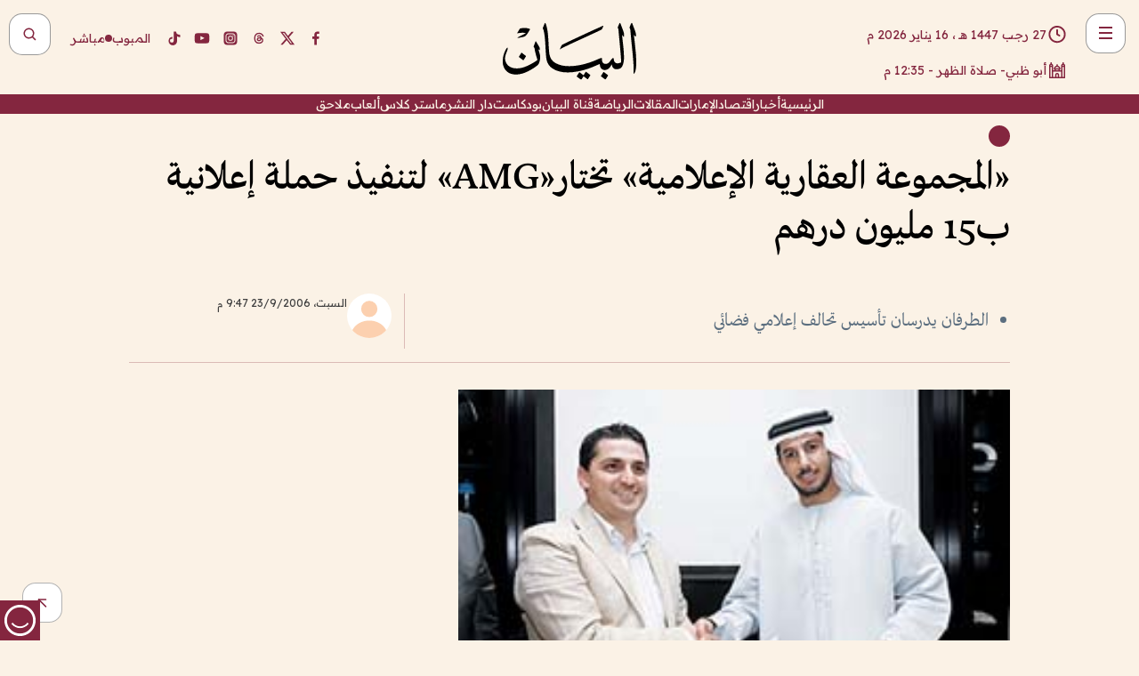

--- FILE ---
content_type: text/html; charset=utf-8
request_url: https://www.albayan.ae/economy/2006-09-24-1.871800
body_size: 30288
content:
<!DOCTYPE html><html lang="ar" dir="rtl"><head prefix="og: https://ogp.me/ns# article: https://ogp.me/ns/article# fb: https://ogp.me/ns/fb#"><meta charSet="utf-8"/><meta name="viewport" content="width=device-width"/><script id="signal-data">
    var signal = {
        "Content": {
            "Topic": "اقتصاد", 
            "sTopic": null,           
            "Keywords": null, 
            "ArticleId": "363063",
            "ArticleTitle": "«المجموعة العقارية الإعلامية»  تختار«AMG» لتنفيذ حملة إعلانية ب15 مليون درهم",
            "ArticleAuthorName": null,
            "ArticlePublishDate": "2006-09-23T21:47:34+00:00",
            "ContentType": "article", 
            "SearchTerm": null, 
            "Platform": 'web'
        },
        "Page": {
            "ChannelLevel1": "Economy",
            "ChannelLevel2": null,
            "ChannelLevel3": null
        },
        "User": {
            "UserId": null,
            "Country": null
        }
    };
</script><title>«المجموعة العقارية الإعلامية»  تختار«AMG» لتنفيذ حملة إعلانية ب15 مليون درهم</title><meta name="theme-color" content="#eee9e1"/><meta name="author" content="البيان"/><meta name="description" content="«المجموعة العقارية الإعلامية»  تختار«AMG» لتنفيذ حملة إعلانية ب15 مليون درهم"/><meta name="keywords" content="«المجموعة العقارية الإعلامية»  تختار«AMG» لتنفيذ حملة إعلانية ب15 مليون درهم"/><meta name="google-site-verification" content="qlwIQnfCt2On3q5tmj18eji8OBSphVrRy2uJSsRO-Q4"/><meta name="google-play-app" content="app-id=ae.albayan"/><meta name="apple-itunes-app" content="app-id=668577002"/><meta name="y_key" content="14a4a6420b7b0876"/><meta name="msvalidate.01" content="97B560A2BDDF76982EF1BBF2E5F4DE45"/><meta name="alexaVerifyID" content="z0Wwn3M1Rzoxt_rN13VtYgUPrAI"/><meta property="fb:app_id" content="154646704596614"/><meta property="fb:pages" content="168065096585239"/><link rel="canonical" href="https://www.albayan.ae/economy/2006-09-24-1.871800"/><link rel="amphtml" href="https://www.albayan.ae/amp/economy/2006-09-24-1.871800"/><link rel="icon" href="/favicon.svg"/><link rel="mask-icon" href="/favicon.svg" color="#eee9e1"/><link rel="apple-touch-icon" href="/apple-touch-icon.png"/><link rel="manifest" href="/manifest.webmanifest"/><link rel="image_src" href="https://www.albayan.ae/assets/archives/images/2006/09/24/830294.jpg"/><meta property="og:title" content="«المجموعة العقارية الإعلامية»  تختار«AMG» لتنفيذ حملة إعلانية ب15 مليون درهم"/><meta property="og:url" content="https://www.albayan.ae/economy/2006-09-24-1.871800"/><meta property="og:description" content="«المجموعة العقارية الإعلامية»  تختار«AMG» لتنفيذ حملة إعلانية ب15 مليون درهم"/><meta property="og:site_name" content="البيان"/><meta property="og:locale" content="ar_AR"/><meta property="og:image" content="https://www.albayan.ae/assets/archives/images/2006/09/24/830294.jpg"/><meta property="og:image:alt" content="«المجموعة العقارية الإعلامية»  تختار«AMG» لتنفيذ حملة إعلانية ب15 مليون درهم"/><meta property="og:type" content="article"/><meta property="article:published_time" content="2006-09-23T21:47:34+00:00"/><meta property="article:modified_time" content="2016-10-12T12:19:13+00:00"/><meta name="twitter:card" content="summary_large_image"/><meta name="twitter:site" content="@AlBayanNews"/><meta name="twitter:creator" content="@AlBayanNews"/><meta name="twitter:url" content="https://www.albayan.ae/economy/2006-09-24-1.871800"/><meta name="twitter:title" content="«المجموعة العقارية الإعلامية»  تختار«AMG» لتنفيذ حملة إعلانية ب15 مليون درهم"/><meta name="twitter:description" content="«المجموعة العقارية الإعلامية»  تختار«AMG» لتنفيذ حملة إعلانية ب15 مليون درهم"/><meta name="twitter:image:src" content="https://www.albayan.ae/assets/archives/images/2006/09/24/830294.jpg"/><meta property="twitter:account_id" content="4503599627709422"/><meta name="twitter:app:name:iphone" content="البيان"/><meta name="twitter:app:id:iphone" content="668577002"/><meta name="twitter:app:name:ipad" content="البيان"/><meta name="twitter:app:id:ipad" content="668577002"/><meta name="twitter:app:name:googleplay" content="البيان"/><meta name="twitter:app:id:googleplay" content="ae.albayan"/><script type="application/ld+json">
    {
        "@context": "https://schema.org",
        "@type": "NewsMediaOrganization",
        "@id": "https://www.albayan.ae#organization",
        "url": "https://www.albayan.ae",
        "name": "البيان",
        "alternateName": "Al Bayan",
        "logo": {
            "@type": "ImageObject",
            "@id": "https://www.albayan.ae#logo",
            "inLanguage": "ar",
            "url": "https://www.albayan.ae/logo.svg",
            "width": 1200,
            "height": 675,
            "caption": "البيان"
        },
        "image": {
            "@id": "https://www.albayan.ae#logo"
        },
        "correctionsPolicy": "https://www.albayan.ae/privacy-policy",
        "ethicsPolicy": "https://www.albayan.ae/privacy-policy",
        "masthead": "https://www.albayan.ae/about-us",
        "verificationFactCheckingPolicy": "https://www.albayan.ae/privacy-policy",
        "sameAs": [
            "https://twitter.com/albayannews",
            "https://www.linkedin.com/company/albayannews",
            "https://www.facebook.com/168065096585239"
        ]
    }</script><script type="application/ld+json">
    {
		"@context": "https://schema.org",
		"@type": "WebSite",
		"@id": "https://www.albayan.ae#website",
		"url": "https://www.albayan.ae",
    "thumbnailUrl": "https://www.albayan.ae/logo.svg",
		"inLanguage": "ar",
		"name": "البيان",
		"description": "موقع إخباري تتابعون فيه أخبار دبي،الإمارات،أبوظبي، السعودية،دول الخليج،مصر،سوريا،تركيا،ومستجدات الأحداث العربية والعالمية ، في السياسة والرياضة والاقتصاد والعلوم والفن والتكنولوجيا والثقافة ، أخبار الشيخ محمد بن راشد ومحمد بن زايد وخليفة بن زايد ، ، وعبد الله بن زايد ،والسيسي ، والسلطان قابوس ،أخبار الفضاء ،خليفة سات",
		"publisher": {
			"@id": "https://www.albayan.ae#organization"
		},
		"potentialAction": [
		    {
		    	"@type": "SearchAction",
		    	"target": "https://www.albayan.ae/search?q={search_term_string}",
		    	"query-input": "required name=search_term_string"
		    }
		]
	}</script><script type="application/ld+json">
    {
		"@context": "https://schema.org",
		"@type": "WebPage",
		"@id": "https://www.albayan.ae/economy/2006-09-24-1.871800#webpage",
		"url": "https://www.albayan.ae/economy/2006-09-24-1.871800",
	    "isPartOf": {
			"@id": "https://www.albayan.ae#website"
		},
    "inLanguage": "ar",
		"name": "«المجموعة العقارية الإعلامية»  تختار«AMG» لتنفيذ حملة إعلانية ب15 مليون درهم",
		"headline": "«المجموعة العقارية الإعلامية»  تختار«AMG» لتنفيذ حملة إعلانية ب15 مليون درهم",
    "thumbnailUrl": "https://www.albayan.ae/logo.svg",
    "description": "«المجموعة العقارية الإعلامية»  تختار«AMG» لتنفيذ حملة إعلانية ب15 مليون درهم",
		"breadcrumb": {
            "@id": "https://www.albayan.ae/economy/2006-09-24-1.871800#breadcrumb"
        },
		"about": {
		   	"@id": "https://www.albayan.ae#organization"
		},
		"potentialAction": [
	    {
			"@type": "ReadAction",
			"target": [
	    		"https://www.albayan.ae/economy/2006-09-24-1.871800"
			]
			}
		]
	}</script><script type="application/ld+json">
  {
    "@context": "https://schema.org",
    "@type": "BreadcrumbList",
    "@id": "https://www.albayan.ae/economy/2006-09-24-1.871800#breadcrumb",
    "itemListElement": [
      {
        "@type": "ListItem",
        "position": 1,
        "item": {
          "@id": "https://www.albayan.ae/economy",
          "name": "الاقتصادي"
        }
      }
      
      
    ]
  }</script><script type="application/ld+json">
    {
      "@context": "https://schema.org",
      "@type": "NewsArticle",
      "@id": "https://www.albayan.ae/economy/2006-09-24-1.871800#article",
      "isPartOf": {
        "@id": "https://www.albayan.ae/economy/2006-09-24-1.871800#webpage"
      },
      "inLanguage": "ar",
      "url": "https://www.albayan.ae/economy/2006-09-24-1.871800",
      "thumbnailUrl": "https://www.albayan.ae/assets/archives/images/2006/09/24/830294.jpg",
      "headline": "«المجموعة العقارية الإعلامية»  تختار«AMG» لتنفيذ حملة إعلانية ب15 مليون درهم",
      "datePublished": "2006-09-23T21:47:34+00:00",
      "dateModified": "2016-10-12T12:19:13+00:00",
      "dateCreated": "2016-10-12T12:19:13+00:00",
      "mainEntityOfPage": {
        "@id": "https://www.albayan.ae/economy/2006-09-24-1.871800#webpage"
      },
      "publisher": {
        "@type": "Organization",
        "name": "البيان",
        "logo": {
          "@type": "ImageObject",
          "url": "https://www.albayan.ae/logo.png",
          "width": 140,
          "height": 60
        }
      },
      "image": {
        "@id": "https://www.albayan.ae/assets/archives/images/2006/09/24/830294.jpg#primaryimage"
      },
      "creator": [ "البيان" ],
      "author": {
        "@type": "Person",
        "name": "البيان"
      },
      "articleSection": [ "الاقتصادي" ],
      "copyrightYear": "2026",
      "copyrightHolder": {
        "@id": "https://www.albayan.ae#organization"
      }
    }</script><script type="application/ld+json">
    {
      "@context": "https://schema.org",
      "@type": "ImageObject",
      "@id": "https://www.albayan.ae/assets/archives/images/2006/09/24/830294.jpg#primaryimage",
      "inLanguage": "ar",
      "url": "https://www.albayan.ae/assets/archives/images/2006/09/24/830294.jpg",
      "width": 1600,
      "height": 1067
    }</script><meta name="next-head-count" content="5"/><link data-next-font="" rel="preconnect" href="/" crossorigin="anonymous"/><link rel="preload" href="/_next/static/css/6216796cf473b63f.css" as="style"/><link rel="stylesheet" href="/_next/static/css/6216796cf473b63f.css" data-n-g=""/><link rel="preload" href="/_next/static/css/1a959bb3eb592212.css" as="style"/><link rel="stylesheet" href="/_next/static/css/1a959bb3eb592212.css" data-n-p=""/><noscript data-n-css=""></noscript><script defer="" nomodule="" src="/_next/static/chunks/polyfills-78c92fac7aa8fdd8.js"></script><script src="/_next/static/chunks/webpack-3da754b2cd1bbc13.js" defer=""></script><script src="/_next/static/chunks/framework-0995a3e8436ddc4f.js" defer=""></script><script src="/_next/static/chunks/main-2e36dc615c290c0b.js" defer=""></script><script src="/_next/static/chunks/pages/_app-235e66de4996ee15.js" defer=""></script><script src="/_next/static/chunks/36d2f571-b6c4a1b8fb3f7f35.js" defer=""></script><script src="/_next/static/chunks/590-1e9cef6c9d774fac.js" defer=""></script><script src="/_next/static/chunks/8239-3089d2302c38684a.js" defer=""></script><script src="/_next/static/chunks/3294-a7bb5afc4eb4bb93.js" defer=""></script><script src="/_next/static/chunks/6161-6762a5f6571a7777.js" defer=""></script><script src="/_next/static/chunks/21-4a3ba62f4614d21a.js" defer=""></script><script src="/_next/static/chunks/3348-7b642076d9cfdf65.js" defer=""></script><script src="/_next/static/chunks/7984-2b00b2ed76771a31.js" defer=""></script><script src="/_next/static/chunks/pages/%5Bsection_name%5D/%5Bsub_section_name%5D-6358a846983438dc.js" defer=""></script><script src="/_next/static/5a6517d/_buildManifest.js" defer=""></script><script src="/_next/static/5a6517d/_ssgManifest.js" defer=""></script></head><body id="body" class="economy"><noscript><iframe src="https://www.googletagmanager.com/ns.html?id=GTM-T9H5KXLT" height="0" width="0" style="display:none;visibility:hidden"></iframe></noscript><div id="__next"><div class="page-wrapper"><header class="section-header "><div><div><div class="bm-burger-button" style="z-index:1000"><button type="button" id="react-burger-menu-btn" style="position:absolute;left:0;top:0;z-index:1;width:100%;height:100%;margin:0;padding:0;border:none;font-size:0;background:transparent;cursor:pointer">Open Menu</button><span><span class="bm-burger-bars" style="position:absolute;height:20%;left:0;right:0;top:0%;opacity:1"></span><span class="bm-burger-bars" style="position:absolute;height:20%;left:0;right:0;top:40%;opacity:1"></span><span class="bm-burger-bars" style="position:absolute;height:20%;left:0;right:0;top:80%;opacity:1"></span></span></div></div><div id="" class="bm-menu-wrap" style="position:fixed;right:0;z-index:1100;width:300px;height:100%;-moz-transform:translate3d(100%, 0, 0);-ms-transform:translate3d(100%, 0, 0);-o-transform:translate3d(100%, 0, 0);-webkit-transform:translate3d(100%, 0, 0);transform:translate3d(100%, 0, 0);transition:all 0.5s" aria-hidden="true"><div class="bm-menu" style="height:100%;box-sizing:border-box;overflow:auto"><nav class="bm-item-list" style="height:100%"><div class="bm-item offcanvas-wrapper" style="display:block" tabindex="-1"><div class="menu"><div class="mobile-search-wrapper "><form><div class="icon"><svg stroke="currentColor" fill="currentColor" stroke-width="0" viewBox="0 0 24 24" height="1em" width="1em" xmlns="http://www.w3.org/2000/svg"><path d="M10 18a7.952 7.952 0 0 0 4.897-1.688l4.396 4.396 1.414-1.414-4.396-4.396A7.952 7.952 0 0 0 18 10c0-4.411-3.589-8-8-8s-8 3.589-8 8 3.589 8 8 8zm0-14c3.309 0 6 2.691 6 6s-2.691 6-6 6-6-2.691-6-6 2.691-6 6-6z"></path></svg></div><input type="text" placeholder="أخبار" aria-label="أخبار" value=""/><input type="submit" aria-label="بحث" value="بحث"/></form></div><div>...</div></div><a class="menu-item--small"></a><div class="social-icons hide-on-tablet hide-on-laptop hide-on-desktop"><a rel="noopener" href="https://www.facebook.com/AlBayanNews/" aria-label="Facebook" target="_blank"><svg xmlns="http://www.w3.org/2000/svg" viewBox="0 0 24 24"><path fill="currentColor" d="M15.12,5.32H17V2.14A26.11,26.11,0,0,0,14.26,2C11.54,2,9.68,3.66,9.68,6.7V9.32H6.61v3.56H9.68V22h3.68V12.88h3.06l.46-3.56H13.36V7.05C13.36,6,13.64,5.32,15.12,5.32Z"></path></svg></a><a rel="noopener" href="https://x.com/AlBayanNews" aria-label="X (Twitter)" target="_blank"><svg xmlns="http://www.w3.org/2000/svg" viewBox="0 0 24 24"><path fill="currentColor" d="M18.244 2.25h3.308l-7.227 8.26 8.502 11.24H16.17l-5.214-6.817L4.99 21.75H1.68l7.73-8.835L1.254 2.25H8.08l4.713 6.231zm-1.161 17.52h1.833L7.084 4.126H5.117z"></path></svg></a><a rel="noopener" href="https://www.threads.com/@albayannews" aria-label="Threads" target="_blank"><svg xmlns="http://www.w3.org/2000/svg" viewBox="0 0 24 24"><path fill="#84263F" d="M12.0439 3.7998C12.8754 3.7998 14.2897 3.8607 15.6836 4.54102C17.0859 5.22553 18.4505 6.52934 19.1914 8.97852L19.252 9.17773L19.0498 9.22949L17.6904 9.58301L17.5088 9.62988L17.4502 9.45117C16.9012 7.78344 16.0606 6.83735 15.1123 6.30273C14.1578 5.76461 13.0705 5.62988 12.0059 5.62988C10.2655 5.62991 8.9325 6.15872 8.03027 7.22266C7.12327 8.29252 6.62406 9.93555 6.62402 12.2197C6.62402 14.2561 7.17773 15.7884 8.12012 16.8096C9.06078 17.8288 10.4106 18.3632 12.0537 18.3633C13.4097 18.3633 14.5779 18.0101 15.4014 17.415C16.2214 16.8224 16.7012 15.9905 16.7012 15.0068C16.7011 14.3483 16.425 13.8615 16.1387 13.5361C16.008 13.3876 15.8751 13.2753 15.7686 13.1963C15.6364 13.7847 15.4035 14.5105 14.918 15.1221C14.3439 15.8451 13.4334 16.3896 11.9873 16.3896C10.2932 16.3896 8.77467 15.214 8.77441 13.6084C8.77441 12.488 9.3112 11.7163 10.0527 11.2334C10.7854 10.7562 11.7142 10.5605 12.5244 10.5605C12.9971 10.5606 13.557 10.5891 13.9609 10.6396C13.9132 10.4057 13.7969 10.1359 13.5957 9.90332C13.3276 9.59356 12.9073 9.34671 12.2871 9.34668C11.6834 9.34668 11.3289 9.44502 11.083 9.58203C10.8786 9.69604 10.7351 9.84233 10.5771 10.0225C10.5751 10.1034 10.5486 10.2268 10.4209 10.2949C10.3869 10.2885 10.3492 10.2734 10.3438 10.2705C10.3416 10.2693 10.338 10.2673 10.3369 10.2666C10.3356 10.2658 10.3346 10.265 10.334 10.2646L10.332 10.2637L10.3311 10.2627C10.3297 10.2618 10.327 10.2606 10.3242 10.2588C10.3115 10.2503 10.2774 10.2276 10.21 10.1826L10.209 10.1816L10.0205 10.0557L10.0215 10.0537C9.87627 9.95459 9.69204 9.82835 9.52344 9.71191C9.39456 9.62291 9.2738 9.53967 9.18555 9.47852C9.14141 9.44793 9.10513 9.42265 9.08008 9.40527C9.06757 9.3966 9.05741 9.39034 9.05078 9.38574C9.04759 9.38353 9.04564 9.38106 9.04395 9.37988L9.04199 9.37891L9.04102 9.37793L8.87598 9.26367L8.99121 9.09961C9.38692 8.53378 9.85164 8.13291 10.4033 7.87598C10.9531 7.62004 11.5779 7.51172 12.2871 7.51172C13.3084 7.51174 14.192 7.85607 14.8262 8.52246C15.4363 9.16369 15.7785 10.0594 15.873 11.1689C16.1699 11.3008 16.4468 11.4508 16.7021 11.6221C17.8635 12.4022 18.5097 13.5778 18.5098 14.9248C18.5098 16.3397 17.9293 17.6642 16.8252 18.6318C15.7219 19.5988 14.1076 20.2002 12.0537 20.2002C10.2872 20.2001 8.47006 19.6856 7.09277 18.3896C5.7125 17.0909 4.79983 15.0318 4.7998 11.9941C4.7998 8.97467 5.68287 6.91772 7.04785 5.61719C8.41055 4.31896 10.2269 3.79982 12.0439 3.7998ZM12.7158 12.3896C11.719 12.3897 11.2004 12.6035 10.9316 12.8428C10.6691 13.0767 10.6123 13.3658 10.6123 13.6064C10.6125 13.9487 10.8096 14.1837 11.0996 14.3438C11.3948 14.5066 11.7602 14.5742 12.0117 14.5742C12.5091 14.5742 12.9667 14.5035 13.3213 14.2109C13.6524 13.9378 13.9272 13.4394 14.0254 12.5107C13.5958 12.4238 13.1583 12.3812 12.7197 12.3896H12.7158Z"></path></svg></a><a rel="noopener" href="https://www.instagram.com/AlBayanNews" aria-label="Instagram" target="_blank"><svg xmlns="http://www.w3.org/2000/svg" viewBox="0 0 24 24"><path fill="currentColor" d="M12,9.52A2.48,2.48,0,1,0,14.48,12,2.48,2.48,0,0,0,12,9.52Zm9.93-2.45a6.53,6.53,0,0,0-.42-2.26,4,4,0,0,0-2.32-2.32,6.53,6.53,0,0,0-2.26-.42C15.64,2,15.26,2,12,2s-3.64,0-4.93.07a6.53,6.53,0,0,0-2.26.42A4,4,0,0,0,2.49,4.81a6.53,6.53,0,0,0-.42,2.26C2,8.36,2,8.74,2,12s0,3.64.07,4.93a6.86,6.86,0,0,0,.42,2.27,3.94,3.94,0,0,0,.91,1.4,3.89,3.89,0,0,0,1.41.91,6.53,6.53,0,0,0,2.26.42C8.36,22,8.74,22,12,22s3.64,0,4.93-.07a6.53,6.53,0,0,0,2.26-.42,3.89,3.89,0,0,0,1.41-.91,3.94,3.94,0,0,0,.91-1.4,6.6,6.6,0,0,0,.42-2.27C22,15.64,22,15.26,22,12S22,8.36,21.93,7.07Zm-2.54,8A5.73,5.73,0,0,1,19,16.87,3.86,3.86,0,0,1,16.87,19a5.73,5.73,0,0,1-1.81.35c-.79,0-1,0-3.06,0s-2.27,0-3.06,0A5.73,5.73,0,0,1,7.13,19a3.51,3.51,0,0,1-1.31-.86A3.51,3.51,0,0,1,5,16.87a5.49,5.49,0,0,1-.34-1.81c0-.79,0-1,0-3.06s0-2.27,0-3.06A5.49,5.49,0,0,1,5,7.13a3.51,3.51,0,0,1,.86-1.31A3.59,3.59,0,0,1,7.13,5a5.73,5.73,0,0,1,1.81-.35h0c.79,0,1,0,3.06,0s2.27,0,3.06,0A5.73,5.73,0,0,1,16.87,5a3.51,3.51,0,0,1,1.31.86A3.51,3.51,0,0,1,19,7.13a5.73,5.73,0,0,1,.35,1.81c0,.79,0,1,0,3.06S19.42,14.27,19.39,15.06Zm-1.6-7.44a2.38,2.38,0,0,0-1.41-1.41A4,4,0,0,0,15,6c-.78,0-1,0-3,0s-2.22,0-3,0a4,4,0,0,0-1.38.26A2.38,2.38,0,0,0,6.21,7.62,4.27,4.27,0,0,0,6,9c0,.78,0,1,0,3s0,2.22,0,3a4.27,4.27,0,0,0,.26,1.38,2.38,2.38,0,0,0,1.41,1.41A4.27,4.27,0,0,0,9,18.05H9c.78,0,1,0,3,0s2.22,0,3,0a4,4,0,0,0,1.38-.26,2.38,2.38,0,0,0,1.41-1.41A4,4,0,0,0,18.05,15c0-.78,0-1,0-3s0-2.22,0-3A3.78,3.78,0,0,0,17.79,7.62ZM12,15.82A3.81,3.81,0,0,1,8.19,12h0A3.82,3.82,0,1,1,12,15.82Zm4-6.89a.9.9,0,0,1,0-1.79h0a.9.9,0,0,1,0,1.79Z"></path></svg></a><a rel="noopener" href="https://www.youtube.com/@albayanonline" aria-label="YouTube" target="_blank"><svg xmlns="http://www.w3.org/2000/svg" viewBox="0 0 24 24"><path fill="currentColor" d="M23,9.71a8.5,8.5,0,0,0-.91-4.13,2.92,2.92,0,0,0-1.72-1A78.36,78.36,0,0,0,12,4.27a78.45,78.45,0,0,0-8.34.3,2.87,2.87,0,0,0-1.46.74c-.9.83-1,2.25-1.1,3.45a48.29,48.29,0,0,0,0,6.48,9.55,9.55,0,0,0,.3,2,3.14,3.14,0,0,0,.71,1.36,2.86,2.86,0,0,0,1.49.78,45.18,45.18,0,0,0,6.5.33c3.5.05,6.57,0,10.2-.28a2.88,2.88,0,0,0,1.53-.78,2.49,2.49,0,0,0,.61-1,10.58,10.58,0,0,0,.52-3.4C23,13.69,23,10.31,23,9.71ZM9.74,14.85V8.66l5.92,3.11C14,12.69,11.81,13.73,9.74,14.85Z"></path></svg></a><a rel="noopener" href="https://www.tiktok.com/@albayannews?lang=en" aria-label="TikTok" target="_blank"><svg xmlns="http://www.w3.org/2000/svg" viewBox="0 0 24 24"><path fill="currentColor" d="M19.589 6.686a4.793 4.793 0 0 1-3.77-4.245V2h-3.445v13.672a2.896 2.896 0 0 1-2.878 2.916 2.897 2.897 0 0 1-2.878-2.916 2.897 2.897 0 0 1 2.878-2.916c.324 0 .636.056.933.165V9.928a6.361 6.361 0 0 0-5.811 6.344 6.36 6.36 0 0 0 6.36 6.36 6.36 6.36 0 0 0 6.36-6.36V9.042a7.685 7.685 0 0 0 4.5 1.418v-3.45a4.373 4.373 0 0 1-2.25-.838z"></path></svg></a></div></div></nav></div><div><div class="bm-cross-button" style="position:absolute;width:24px;height:24px;right:8px;top:8px"><button type="button" id="react-burger-cross-btn" style="position:absolute;left:0;top:0;z-index:1;width:100%;height:100%;margin:0;padding:0;border:none;font-size:0;background:transparent;cursor:pointer" tabindex="-1">Close Menu</button><span style="position:absolute;top:6px;right:14px"><span class="bm-cross" style="position:absolute;width:3px;height:14px;transform:rotate(45deg)"></span><span class="bm-cross" style="position:absolute;width:3px;height:14px;transform:rotate(-45deg)"></span></span></div></div></div></div><div class="header-normal"><div class="container"><div class="logo-wrapper"><a href="/"><img alt="Al Bayan" loading="lazy" width="150" height="65" decoding="async" data-nimg="1" style="color:transparent" src="/_next/static/media/logo.5cdaafc2.svg"/></a></div></div><div class="left-wrapper"><div class="social-icons hide-on-mobile"><a rel="noopener" href="https://www.facebook.com/AlBayanNews/" aria-label="Facebook" target="_blank"><svg xmlns="http://www.w3.org/2000/svg" viewBox="0 0 24 24"><path fill="#84263F" d="M15.12,5.32H17V2.14A26.11,26.11,0,0,0,14.26,2C11.54,2,9.68,3.66,9.68,6.7V9.32H6.61v3.56H9.68V22h3.68V12.88h3.06l.46-3.56H13.36V7.05C13.36,6,13.64,5.32,15.12,5.32Z"></path></svg></a><a rel="noopener" href="https://x.com/AlBayanNews" aria-label="X (Twitter)" target="_blank"><svg xmlns="http://www.w3.org/2000/svg" viewBox="0 0 24 24"><path fill="#84263F" d="M18.244 2.25h3.308l-7.227 8.26 8.502 11.24H16.17l-5.214-6.817L4.99 21.75H1.68l7.73-8.835L1.254 2.25H8.08l4.713 6.231zm-1.161 17.52h1.833L7.084 4.126H5.117z"></path></svg></a><a rel="noopener" href="https://www.threads.com/@albayannews" aria-label="Threads" target="_blank"><svg xmlns="http://www.w3.org/2000/svg" viewBox="0 0 24 24"><path fill="#84263F" d="M12.0439 3.7998C12.8754 3.7998 14.2897 3.8607 15.6836 4.54102C17.0859 5.22553 18.4505 6.52934 19.1914 8.97852L19.252 9.17773L19.0498 9.22949L17.6904 9.58301L17.5088 9.62988L17.4502 9.45117C16.9012 7.78344 16.0606 6.83735 15.1123 6.30273C14.1578 5.76461 13.0705 5.62988 12.0059 5.62988C10.2655 5.62991 8.9325 6.15872 8.03027 7.22266C7.12327 8.29252 6.62406 9.93555 6.62402 12.2197C6.62402 14.2561 7.17773 15.7884 8.12012 16.8096C9.06078 17.8288 10.4106 18.3632 12.0537 18.3633C13.4097 18.3633 14.5779 18.0101 15.4014 17.415C16.2214 16.8224 16.7012 15.9905 16.7012 15.0068C16.7011 14.3483 16.425 13.8615 16.1387 13.5361C16.008 13.3876 15.8751 13.2753 15.7686 13.1963C15.6364 13.7847 15.4035 14.5105 14.918 15.1221C14.3439 15.8451 13.4334 16.3896 11.9873 16.3896C10.2932 16.3896 8.77467 15.214 8.77441 13.6084C8.77441 12.488 9.3112 11.7163 10.0527 11.2334C10.7854 10.7562 11.7142 10.5605 12.5244 10.5605C12.9971 10.5606 13.557 10.5891 13.9609 10.6396C13.9132 10.4057 13.7969 10.1359 13.5957 9.90332C13.3276 9.59356 12.9073 9.34671 12.2871 9.34668C11.6834 9.34668 11.3289 9.44502 11.083 9.58203C10.8786 9.69604 10.7351 9.84233 10.5771 10.0225C10.5751 10.1034 10.5486 10.2268 10.4209 10.2949C10.3869 10.2885 10.3492 10.2734 10.3438 10.2705C10.3416 10.2693 10.338 10.2673 10.3369 10.2666C10.3356 10.2658 10.3346 10.265 10.334 10.2646L10.332 10.2637L10.3311 10.2627C10.3297 10.2618 10.327 10.2606 10.3242 10.2588C10.3115 10.2503 10.2774 10.2276 10.21 10.1826L10.209 10.1816L10.0205 10.0557L10.0215 10.0537C9.87627 9.95459 9.69204 9.82835 9.52344 9.71191C9.39456 9.62291 9.2738 9.53967 9.18555 9.47852C9.14141 9.44793 9.10513 9.42265 9.08008 9.40527C9.06757 9.3966 9.05741 9.39034 9.05078 9.38574C9.04759 9.38353 9.04564 9.38106 9.04395 9.37988L9.04199 9.37891L9.04102 9.37793L8.87598 9.26367L8.99121 9.09961C9.38692 8.53378 9.85164 8.13291 10.4033 7.87598C10.9531 7.62004 11.5779 7.51172 12.2871 7.51172C13.3084 7.51174 14.192 7.85607 14.8262 8.52246C15.4363 9.16369 15.7785 10.0594 15.873 11.1689C16.1699 11.3008 16.4468 11.4508 16.7021 11.6221C17.8635 12.4022 18.5097 13.5778 18.5098 14.9248C18.5098 16.3397 17.9293 17.6642 16.8252 18.6318C15.7219 19.5988 14.1076 20.2002 12.0537 20.2002C10.2872 20.2001 8.47006 19.6856 7.09277 18.3896C5.7125 17.0909 4.79983 15.0318 4.7998 11.9941C4.7998 8.97467 5.68287 6.91772 7.04785 5.61719C8.41055 4.31896 10.2269 3.79982 12.0439 3.7998ZM12.7158 12.3896C11.719 12.3897 11.2004 12.6035 10.9316 12.8428C10.6691 13.0767 10.6123 13.3658 10.6123 13.6064C10.6125 13.9487 10.8096 14.1837 11.0996 14.3438C11.3948 14.5066 11.7602 14.5742 12.0117 14.5742C12.5091 14.5742 12.9667 14.5035 13.3213 14.2109C13.6524 13.9378 13.9272 13.4394 14.0254 12.5107C13.5958 12.4238 13.1583 12.3812 12.7197 12.3896H12.7158Z"></path></svg></a><a rel="noopener" href="https://www.instagram.com/AlBayanNews" aria-label="Instagram" target="_blank"><svg xmlns="http://www.w3.org/2000/svg" viewBox="0 0 24 24"><path fill="#84263F" d="M12,9.52A2.48,2.48,0,1,0,14.48,12,2.48,2.48,0,0,0,12,9.52Zm9.93-2.45a6.53,6.53,0,0,0-.42-2.26,4,4,0,0,0-2.32-2.32,6.53,6.53,0,0,0-2.26-.42C15.64,2,15.26,2,12,2s-3.64,0-4.93.07a6.53,6.53,0,0,0-2.26.42A4,4,0,0,0,2.49,4.81a6.53,6.53,0,0,0-.42,2.26C2,8.36,2,8.74,2,12s0,3.64.07,4.93a6.86,6.86,0,0,0,.42,2.27,3.94,3.94,0,0,0,.91,1.4,3.89,3.89,0,0,0,1.41.91,6.53,6.53,0,0,0,2.26.42C8.36,22,8.74,22,12,22s3.64,0,4.93-.07a6.53,6.53,0,0,0,2.26-.42,3.89,3.89,0,0,0,1.41-.91,3.94,3.94,0,0,0,.91-1.4,6.6,6.6,0,0,0,.42-2.27C22,15.64,22,15.26,22,12S22,8.36,21.93,7.07Zm-2.54,8A5.73,5.73,0,0,1,19,16.87,3.86,3.86,0,0,1,16.87,19a5.73,5.73,0,0,1-1.81.35c-.79,0-1,0-3.06,0s-2.27,0-3.06,0A5.73,5.73,0,0,1,7.13,19a3.51,3.51,0,0,1-1.31-.86A3.51,3.51,0,0,1,5,16.87a5.49,5.49,0,0,1-.34-1.81c0-.79,0-1,0-3.06s0-2.27,0-3.06A5.49,5.49,0,0,1,5,7.13a3.51,3.51,0,0,1,.86-1.31A3.59,3.59,0,0,1,7.13,5a5.73,5.73,0,0,1,1.81-.35h0c.79,0,1,0,3.06,0s2.27,0,3.06,0A5.73,5.73,0,0,1,16.87,5a3.51,3.51,0,0,1,1.31.86A3.51,3.51,0,0,1,19,7.13a5.73,5.73,0,0,1,.35,1.81c0,.79,0,1,0,3.06S19.42,14.27,19.39,15.06Zm-1.6-7.44a2.38,2.38,0,0,0-1.41-1.41A4,4,0,0,0,15,6c-.78,0-1,0-3,0s-2.22,0-3,0a4,4,0,0,0-1.38.26A2.38,2.38,0,0,0,6.21,7.62,4.27,4.27,0,0,0,6,9c0,.78,0,1,0,3s0,2.22,0,3a4.27,4.27,0,0,0,.26,1.38,2.38,2.38,0,0,0,1.41,1.41A4.27,4.27,0,0,0,9,18.05H9c.78,0,1,0,3,0s2.22,0,3,0a4,4,0,0,0,1.38-.26,2.38,2.38,0,0,0,1.41-1.41A4,4,0,0,0,18.05,15c0-.78,0-1,0-3s0-2.22,0-3A3.78,3.78,0,0,0,17.79,7.62ZM12,15.82A3.81,3.81,0,0,1,8.19,12h0A3.82,3.82,0,1,1,12,15.82Zm4-6.89a.9.9,0,0,1,0-1.79h0a.9.9,0,0,1,0,1.79Z"></path></svg></a><a rel="noopener" href="https://www.youtube.com/@albayanonline" aria-label="YouTube" target="_blank"><svg xmlns="http://www.w3.org/2000/svg" viewBox="0 0 24 24"><path fill="#84263F" d="M23,9.71a8.5,8.5,0,0,0-.91-4.13,2.92,2.92,0,0,0-1.72-1A78.36,78.36,0,0,0,12,4.27a78.45,78.45,0,0,0-8.34.3,2.87,2.87,0,0,0-1.46.74c-.9.83-1,2.25-1.1,3.45a48.29,48.29,0,0,0,0,6.48,9.55,9.55,0,0,0,.3,2,3.14,3.14,0,0,0,.71,1.36,2.86,2.86,0,0,0,1.49.78,45.18,45.18,0,0,0,6.5.33c3.5.05,6.57,0,10.2-.28a2.88,2.88,0,0,0,1.53-.78,2.49,2.49,0,0,0,.61-1,10.58,10.58,0,0,0,.52-3.4C23,13.69,23,10.31,23,9.71ZM9.74,14.85V8.66l5.92,3.11C14,12.69,11.81,13.73,9.74,14.85Z"></path></svg></a><a rel="noopener" href="https://www.tiktok.com/@albayannews?lang=en" aria-label="TikTok" target="_blank"><svg xmlns="http://www.w3.org/2000/svg" viewBox="0 0 24 24"><path fill="#84263F" d="M19.589 6.686a4.793 4.793 0 0 1-3.77-4.245V2h-3.445v13.672a2.896 2.896 0 0 1-2.878 2.916 2.897 2.897 0 0 1-2.878-2.916 2.897 2.897 0 0 1 2.878-2.916c.324 0 .636.056.933.165V9.928a6.361 6.361 0 0 0-5.811 6.344 6.36 6.36 0 0 0 6.36 6.36 6.36 6.36 0 0 0 6.36-6.36V9.042a7.685 7.685 0 0 0 4.5 1.418v-3.45a4.373 4.373 0 0 1-2.25-.838z"></path></svg></a></div><a class="classifieds-btn" href="https://shop.albayan.ae"><span>المبوب</span></a><a class="live-indicator" href="/#live-tv-widget"><span class="ripple"></span><span>مباشر</span></a><a class="hidden epaper-btn" target="_blank" href="/[section_name]/[sub_section_name]"><img alt="epaper-download" loading="lazy" width="24" height="24" decoding="async" data-nimg="1" style="color:transparent" src="/_next/static/media/icon-supplication.d03f85b4.svg"/><span>نسخة الـ PDF</span></a></div><div class="right-wrapper"><img alt="today-time" loading="lazy" width="24" height="24" decoding="async" data-nimg="1" style="color:transparent" src="/_next/static/media/icon-clock.1b89c406.svg"/><span></span><div class="floater"><div></div></div></div><div class="search-wrapper desktop "><form><div class="icon"><svg stroke="currentColor" fill="currentColor" stroke-width="0" viewBox="0 0 24 24" height="1em" width="1em" xmlns="http://www.w3.org/2000/svg"><path d="M10 18a7.952 7.952 0 0 0 4.897-1.688l4.396 4.396 1.414-1.414-4.396-4.396A7.952 7.952 0 0 0 18 10c0-4.411-3.589-8-8-8s-8 3.589-8 8 3.589 8 8 8zm0-14c3.309 0 6 2.691 6 6s-2.691 6-6 6-6-2.691-6-6 2.691-6 6-6z"></path></svg></div><input type="text" placeholder="أخبار" aria-label="أخبار" value=""/><input type="submit" aria-label="بحث" value="بحث"/></form></div><div class="search-wrapper mobile "><a href="/prayer-time"><div class="icon"><img alt="prayer-time" loading="lazy" width="24" height="24" decoding="async" data-nimg="1" style="color:transparent" src="/_next/static/media/icon-masjid.31f970c5.svg"/></div></a></div></div></header><section class="section-mega-menu"><div class="container"><div class="mega-menu-wrapper"></div></div></section><div class="canvas"><article id="article-0" class="article article-الاقتصادي"><div class="container"><header class="article-header"><div class="article-category"><a href="/"><span></span></a></div><h1>«المجموعة العقارية الإعلامية»  تختار«AMG» لتنفيذ حملة إعلانية ب15 مليون درهم</h1><div class="article-meta"><div class="article-excerpt"><ul><li>الطرفان يدرسان تأسيس تحالف إعلامي فضائي</li></ul></div><div class="article-author"><a href="/author/undefined"><img alt="undefined&#x27;s profile picture" title="0" loading="lazy" width="40" height="40" decoding="async" data-nimg="1" style="color:transparent" src="/_next/static/media/default-author-image.62d0c72c.svg"/></a><div class="author-text"> <time class="post-time"></time></div></div></div></header></div><div class="container"><div class="article-featurd-image-section"><div class="article-featured-image"><div class="media-container"><figure><img alt="" loading="lazy" width="680" height="400" decoding="async" data-nimg="1" style="color:transparent;object-fit:contain;object-position:50% 50%" src="https://www.albayan.ae/assets/archives/images/2006/09/24/830294.jpg"/><div class="article-credit"></div></figure></div></div></div></div><div class="container"><div class="article-body"><div class="article-content"><div class="mobile-social-shares"></div><div><p><p>وقعت مجموعة العقارية للإعلام صفقة إعلانية وصفتها بال«مهمة» مع  مجموعة الإعلام العربية (AMG)، التي ستتولى عددا من حملات الإعلانية للمجموعة في الإمارات بقيمة تصل إلى 15 مليون درهم، فيما لم يخف الطرفان رغبتهما بتوسيع قاعدة التعاون إلى مديات أعلى. ووقع عقد الصفقة رئيس مجلس إدارة «اي أم جي» عبداللطيف الصايغ، فيما وقعها عن مجلس إدارة مجموعة العقارية رئيسها المهندس محمد صالح.</p><p>وقال الصايغ ل« البيان الاقتصادي» بأن المجموعة العقارية أثبتت جدارتها الفائقة في إثبات هويتها وسط ما وصفه ب«الزحام والاقتتال الفضائي»  وأشار إلى أن المجموعة تمتلك كل المؤهلات التي تجعل منها مؤسسة إعلامية متخصصة».</p><p>ورداً على سؤال ل« البيان الاقتصادي» حول سبب عقد صفقة إعلانية دون ان تكون إعلامية أجاب الصايغ « ربما الوقت ليس مناسباً لكشف جوانب اجتماعات سابقة تضمنت دراسة تعاون إعلامي مشترك بين المجموعتين» وألمح إلى أن المستقبل قد يشهد « إطلاق قناة فضائية مشتركة بين المجموعتين» دون ذكر المزيد من التفاصيل».</p><p>من جهته قال المهندس صالح « بأن المجموعة العقارية لم تختر مجموعة اي ام جي بقدر ما لمست النوعية الفائقة التي تميز المجموعة عن باقي المؤسسات الإعلامية» مشيرا إلى أن « السوق العقارية تعيش (نشوة) عارمة نتيجة الإطلاق الهائل والمستمر للمشاريع العمرانية الضخمة</p><p>من حيث الكم والنوع والتكلفة ما فتح الباب واسعا أمام ظهور ونمو ملفت لفعاليات اقتصادية مميزة، وعلى الجهة المقابلة ظهر الإعلام المتخصص لأول مرة في الدولة على مختلف الصعد ليتقدم الصفوف لاحقا الإعلام العقاري بوصفه مرآة ناصعة لقوة الاقتصاد الوطني».</p><p>وأضاف « ان الصفقة الجديدة مع «اي أم جي» هي عبارة عن خطوة كبيرة تهدف إلى تعزيز حضورها في المنطقة. وسيؤمن العقد مع «اي أم جي» مساحات إعلانية بقيمة 15 مليون درهم في مختلف وسائل الإعلام التي تملكها «اي أم جي» مطبوعات صحافية ومحطات راديو.</p><p>وقال عبداللطيف الصايغ، رئيس مجلس إدارة «اي أم جي» ان الاتفاقية ستعطي لمجموعة العقارية الأدوات اللازمة للعمل على تقوية حضورها كواحدة من المحطات الرائدة في مجال الإعلام في المنطقة. وأضاف المهندس محمد صالح، رئيس مجلس إدارة مجموعة العقارية ان هذه  الاتفاقية تعد خطوة جريئة وإيجابية،</p><p>لافتا أن المجموعة تسعى من خلال هذه الاتفاقية إلى تعزيز حضورها بالمنطقة نظراً لما تتمتع به «اي أم جي» من إمكانيات كونها أكبر مجموعة إعلامية في الدولة، خاصة وأن العقارية تستعد لدخول مرحلة جديدة من التوسع.</p><p>والجدير بالذكر أن العقارية، الشاشة المتخصصة بالعقارات، أضحت من أهم الأصوات الموثوقة في هذا المجال. وتعتبر المحطة الوحيدة التي تؤمن معلومات متجددة عن سوق العقارات لحوالي 120 مليون مشاهد حول الشرق الأوسط، افريقيا، آسيا، وأوروبا.</p><p>ويمكن مشاهدة العقارية مجانا على الأرابسات، نايلسات و هوت بيرد، وهي متوفرة أيضا على إي فيجن(E-Vision) ، دي اي سي تيليكوم(DIC Telecom) ، كيو تيل(QTel) ، و على منصات الموزعين الإقليميين لقنوات التلفزة عبر الكوابل، بالإضافة إلى كونها موجودة على دليل البرامج الالكتروني(EPG) التابعة لشوتايم وأوربت.</p><p>وكانت مجموعة العقارية الإعلامية أطلقت تلفزيون العقارية (قناة تعنى بالعقارات) في 17 ديسمبر 2004 ، ومنذ ذلك الحين استطاع أخذ مكانة قيمة في أذهان المشاهدين. وبسبب النجاح الذي حظيت به  العقارية الأولى، تم إطلاق قناة العقارية الثانية في مارس 2005، وهي قناة تبث على مدى 24 ساعة،</p><p>ومن خلال نشرات أخبار مقتضبة وسريعة، معلومات معمقة عن سوق العقارات وخاصة السوق العربي الذي يشهد طفرة كبيرة.جدير بالذكر ان المجموعة الإعلامية العربية تأسست في مارس 2005، لتكون أضخم تجمع إعلامي في دولة الإمارات العربية المتحدة.</p><p>ويعتبر فرعها الإذاعي المتمثل في شبكة الإذاعات العربية التي تبث من خلال 8  محطات، أكبر مؤسسة إذاعية في المنطقة. وإلى جانب هذا الصرح الإذاعي نجد على صعيد الصحافة المكتوبة مؤسسة (أوراق للنشر) التي تقوم بنشر عدد من الصحف اليومية والمجلات.</p><p>أما في المجال الفني، فتنظم (دَن إيفينتس) إلى المجموعة، وتعنى بالحفلات والنشاطات الترفيهية، وكانت هي أول من استطاع جلب فرقة شيكاغو إلى الدولة التي قدمت عرض برودواي، هذا بالإضافة إلى نجاحها في تنظيم العديد من الأعمال الرائد.</p><p>وإلى جانب هذه الفروع التي تزخر بها المجموعة، تضاف مؤسسة (شوف للإعلانات) التي تدير العديد من المواقع الإعلانية في دبي. ولا ننسى فرع المجموعة المستقل (توصيل) ودار النشر (مسار).   ولدى المجموعة الإعلامية العربية عدة مكاتب في دبي وخارج الدولة، ويعمل فيها 500 ,1 موظف. وتطمح المجموعة إلى المزيد من التطور وتخطط لإضافة مؤسسات إعلامية جديدة، من خلال تطبيقها لأفكار جديدة برؤية متجددة.</p><p><font color="0066ff">دبي ـ مشرق علي حيدر</font></p></p></div></div><aside class="sidebar"><div class="mpu-container el1"></div></aside></div></div></article><footer class="section-footer"><div class="container"><div class="footer-top"><div class="column-right"><div class="sub-column"><ul><li><a target="_blank" href="https://www.x.com/AlBayanNews" rel="noopener noreferrer">إكس</a></li><li><a target="_blank" href="https://www.linkedin.com/company/albayannews/" rel="noopener noreferrer">لينكدإن</a></li><li><a target="_blank" href="https://www.facebook.com/AlBayanNews" rel="noopener noreferrer">فيسبوك</a></li><li><a target="_blank" href="https://www.instagram.com/AlBayanNews" rel="noopener noreferrer">انستغرام</a></li><li><a target="_blank" href="https://www.youtube.com/user/albayanonline" rel="noopener noreferrer">يوتيوب</a></li><li><a target="_blank" href="https://www.tiktok.com/" rel="noopener noreferrer">تيك توك</a></li><li><a target="_blank" href="https://www.snapchat.com/" rel="noopener noreferrer">سناب شات</a></li></ul></div><div class="sub-column"><ul><li><a href="/contact-us">اتصل بنا</a></li><li><a href="/our-services">خدماتنا</a></li><li><a href="/advertise-with-us">أعلن معنا</a></li><li><a target="_blank" href="https://epaper.albayan.ae/" rel="noopener noreferrer">اشترك في البيان</a></li><li><a href="/privacy-policy">سياسة الخصوصية</a></li></ul></div></div><div class="column-left"></div></div><div class="footer-bottom"><div class="download-apps"><a href="https://appgallery.huawei.com/#/app/C100091021" target="_blank"><img alt="Huawei" loading="lazy" width="301" height="91" decoding="async" data-nimg="1" style="color:transparent" src="/_next/static/media/get-app-huawei.6c00e344.png"/></a><a href="https://itunes.apple.com/ae/app/shyft-albyan/id668577002?mt=8" target="_blank"><img alt="Apple" loading="lazy" width="301" height="91" decoding="async" data-nimg="1" style="color:transparent" src="/_next/static/media/get-app-ios.380bc858.png"/></a><a href="https://play.google.com/store/apps/details?id=ae.albayan&amp;referrer=utm_source%3Dalbayan.ae%26utm_medium%3Dbadge%26utm_campaign%3Dmobile-apps" target="_blank"><img alt="Google" loading="lazy" width="301" height="91" decoding="async" data-nimg="1" style="color:transparent" src="/_next/static/media/get-app-android.00e8ac2a.png"/></a></div><div class="brands-group"><img alt="Dubai Media" loading="lazy" width="301" height="274" decoding="async" data-nimg="1" class="dmi-img" style="color:transparent" src="/_next/static/media/dubai-media-logo.1215a104.png"/><img alt="Al Bayan" loading="lazy" width="150" height="65" decoding="async" data-nimg="1" class="albayan-img" style="color:transparent" src="/_next/static/media/logo.5cdaafc2.svg"/></div><div class="copyright">جميع الحقوق محفوظة © 2024 دبي للإعلام<br/>ص.ب 2710، طريق الشيخ زايد، دبي، الإمارات العربية المتحدة</div></div></div><a href="#body" class="back-to-top" aria-label="Back To Top"><svg stroke="currentColor" fill="currentColor" stroke-width="0" viewBox="0 0 256 256" height="1em" width="1em" xmlns="http://www.w3.org/2000/svg"><path d="M213.66,194.34a8,8,0,0,1-11.32,11.32L128,131.31,53.66,205.66a8,8,0,0,1-11.32-11.32l80-80a8,8,0,0,1,11.32,0Zm-160-68.68L128,51.31l74.34,74.35a8,8,0,0,0,11.32-11.32l-80-80a8,8,0,0,0-11.32,0l-80,80a8,8,0,0,0,11.32,11.32Z"></path></svg></a><div id="happinessIcon" class="happiness-icon"><img alt="Happiness Meter Icon" loading="lazy" width="35" height="35" decoding="async" data-nimg="1" class="happiness-icon-img" style="color:transparent" src="/_next/static/media/happiness-icon.8ec72523.png"/></div></footer></div></div></div><script id="__NEXT_DATA__" type="application/json">{"props":{"pageProps":{"articleData":{"response":"success","articles":[{"cms_article_id":363063,"np_article_id":0,"old_article_id":"1.871800","article_name":null,"author_id":1872,"section_id":0,"sub_section_id":null,"section_name":"الاقتصادي","sub_section_name":"","sub_section_name_2":null,"sub_section_name_3":null,"post_type":null,"article_title":"«المجموعة العقارية الإعلامية»  تختار«AMG» لتنفيذ حملة إعلانية ب15 مليون درهم","article_headline":"","article_subtitle":"الطرفان يدرسان تأسيس تحالف إعلامي فضائي","article_body":"\u003cp\u003e\u003cp\u003eوقعت مجموعة العقارية للإعلام صفقة إعلانية وصفتها بال«مهمة» مع  مجموعة الإعلام العربية (AMG)، التي ستتولى عددا من حملات الإعلانية للمجموعة في الإمارات بقيمة تصل إلى 15 مليون درهم، فيما لم يخف الطرفان رغبتهما بتوسيع قاعدة التعاون إلى مديات أعلى. ووقع عقد الصفقة رئيس مجلس إدارة «اي أم جي» عبداللطيف الصايغ، فيما وقعها عن مجلس إدارة مجموعة العقارية رئيسها المهندس محمد صالح.\u003c/p\u003e\u003cp\u003eوقال الصايغ ل« البيان الاقتصادي» بأن المجموعة العقارية أثبتت جدارتها الفائقة في إثبات هويتها وسط ما وصفه ب«الزحام والاقتتال الفضائي»  وأشار إلى أن المجموعة تمتلك كل المؤهلات التي تجعل منها مؤسسة إعلامية متخصصة».\u003c/p\u003e\u003cp\u003eورداً على سؤال ل« البيان الاقتصادي» حول سبب عقد صفقة إعلانية دون ان تكون إعلامية أجاب الصايغ « ربما الوقت ليس مناسباً لكشف جوانب اجتماعات سابقة تضمنت دراسة تعاون إعلامي مشترك بين المجموعتين» وألمح إلى أن المستقبل قد يشهد « إطلاق قناة فضائية مشتركة بين المجموعتين» دون ذكر المزيد من التفاصيل».\u003c/p\u003e\u003cp\u003eمن جهته قال المهندس صالح « بأن المجموعة العقارية لم تختر مجموعة اي ام جي بقدر ما لمست النوعية الفائقة التي تميز المجموعة عن باقي المؤسسات الإعلامية» مشيرا إلى أن « السوق العقارية تعيش (نشوة) عارمة نتيجة الإطلاق الهائل والمستمر للمشاريع العمرانية الضخمة\u003c/p\u003e\u003cp\u003eمن حيث الكم والنوع والتكلفة ما فتح الباب واسعا أمام ظهور ونمو ملفت لفعاليات اقتصادية مميزة، وعلى الجهة المقابلة ظهر الإعلام المتخصص لأول مرة في الدولة على مختلف الصعد ليتقدم الصفوف لاحقا الإعلام العقاري بوصفه مرآة ناصعة لقوة الاقتصاد الوطني».\u003c/p\u003e\u003cp\u003eوأضاف « ان الصفقة الجديدة مع «اي أم جي» هي عبارة عن خطوة كبيرة تهدف إلى تعزيز حضورها في المنطقة. وسيؤمن العقد مع «اي أم جي» مساحات إعلانية بقيمة 15 مليون درهم في مختلف وسائل الإعلام التي تملكها «اي أم جي» مطبوعات صحافية ومحطات راديو.\u003c/p\u003e\u003cp\u003eوقال عبداللطيف الصايغ، رئيس مجلس إدارة «اي أم جي» ان الاتفاقية ستعطي لمجموعة العقارية الأدوات اللازمة للعمل على تقوية حضورها كواحدة من المحطات الرائدة في مجال الإعلام في المنطقة. وأضاف المهندس محمد صالح، رئيس مجلس إدارة مجموعة العقارية ان هذه  الاتفاقية تعد خطوة جريئة وإيجابية،\u003c/p\u003e\u003cp\u003eلافتا أن المجموعة تسعى من خلال هذه الاتفاقية إلى تعزيز حضورها بالمنطقة نظراً لما تتمتع به «اي أم جي» من إمكانيات كونها أكبر مجموعة إعلامية في الدولة، خاصة وأن العقارية تستعد لدخول مرحلة جديدة من التوسع.\u003c/p\u003e\u003cp\u003eوالجدير بالذكر أن العقارية، الشاشة المتخصصة بالعقارات، أضحت من أهم الأصوات الموثوقة في هذا المجال. وتعتبر المحطة الوحيدة التي تؤمن معلومات متجددة عن سوق العقارات لحوالي 120 مليون مشاهد حول الشرق الأوسط، افريقيا، آسيا، وأوروبا.\u003c/p\u003e\u003cp\u003eويمكن مشاهدة العقارية مجانا على الأرابسات، نايلسات و هوت بيرد، وهي متوفرة أيضا على إي فيجن(E-Vision) ، دي اي سي تيليكوم(DIC Telecom) ، كيو تيل(QTel) ، و على منصات الموزعين الإقليميين لقنوات التلفزة عبر الكوابل، بالإضافة إلى كونها موجودة على دليل البرامج الالكتروني(EPG) التابعة لشوتايم وأوربت.\u003c/p\u003e\u003cp\u003eوكانت مجموعة العقارية الإعلامية أطلقت تلفزيون العقارية (قناة تعنى بالعقارات) في 17 ديسمبر 2004 ، ومنذ ذلك الحين استطاع أخذ مكانة قيمة في أذهان المشاهدين. وبسبب النجاح الذي حظيت به  العقارية الأولى، تم إطلاق قناة العقارية الثانية في مارس 2005، وهي قناة تبث على مدى 24 ساعة،\u003c/p\u003e\u003cp\u003eومن خلال نشرات أخبار مقتضبة وسريعة، معلومات معمقة عن سوق العقارات وخاصة السوق العربي الذي يشهد طفرة كبيرة.جدير بالذكر ان المجموعة الإعلامية العربية تأسست في مارس 2005، لتكون أضخم تجمع إعلامي في دولة الإمارات العربية المتحدة.\u003c/p\u003e\u003cp\u003eويعتبر فرعها الإذاعي المتمثل في شبكة الإذاعات العربية التي تبث من خلال 8  محطات، أكبر مؤسسة إذاعية في المنطقة. وإلى جانب هذا الصرح الإذاعي نجد على صعيد الصحافة المكتوبة مؤسسة (أوراق للنشر) التي تقوم بنشر عدد من الصحف اليومية والمجلات.\u003c/p\u003e\u003cp\u003eأما في المجال الفني، فتنظم (دَن إيفينتس) إلى المجموعة، وتعنى بالحفلات والنشاطات الترفيهية، وكانت هي أول من استطاع جلب فرقة شيكاغو إلى الدولة التي قدمت عرض برودواي، هذا بالإضافة إلى نجاحها في تنظيم العديد من الأعمال الرائد.\u003c/p\u003e\u003cp\u003eوإلى جانب هذه الفروع التي تزخر بها المجموعة، تضاف مؤسسة (شوف للإعلانات) التي تدير العديد من المواقع الإعلانية في دبي. ولا ننسى فرع المجموعة المستقل (توصيل) ودار النشر (مسار).   ولدى المجموعة الإعلامية العربية عدة مكاتب في دبي وخارج الدولة، ويعمل فيها 500 ,1 موظف. وتطمح المجموعة إلى المزيد من التطور وتخطط لإضافة مؤسسات إعلامية جديدة، من خلال تطبيقها لأفكار جديدة برؤية متجددة.\u003c/p\u003e\u003cp\u003e\u003cfont color=\"0066ff\"\u003eدبي ـ مشرق علي حيدر\u003c/font\u003e\u003c/p\u003e\u003c/p\u003e","article_custom_fields":"{\"_id\":\"1.871800\",\"categories\":[{\"category\":[{\"id\":\"dmi.albayan.category.economy\",\"name\":\"Economy\"}]}],\"allow-comments\":true,\"adUnit\":\"\\/7229,22312099265\\/AlBayan\\/Economy\",\"visible-online\":\"true\",\"onTime\":\"2006-09-23T21:47:34+0000\",\"workflowaction\":\"public\",\"download\":\"yes\",\"downloaded_date\":\"2023-09-05T20:05:41+04:00\",\"bannerImages\":null}","cms_type":null,"seo_meta_keywords":"«المجموعة,العقارية,الإعلامية»,تختار«AMG»,لتنفيذ,حملة,إعلانية,ب15,مليون,درهم","seo_meta_description":"«المجموعة العقارية الإعلامية»  تختار«AMG» لتنفيذ حملة إعلانية ب15 مليون درهم","seo_meta_title":"«المجموعة العقارية الإعلامية»  تختار«AMG» لتنفيذ حملة إعلانية ب15 مليون درهم","publish_time":"2006-09-23T21:47:34+00:00","related_articles_ids":null,"article_tags":"","visit_count":0,"sponsored_flag":0,"offer_flag":0,"featured_article_flag":0,"media_gallery_flag":0,"video_gallery_flag":0,"highlight_flag":0,"top_story_flag":0,"is_updated":1,"is_old_article":1,"article_byline":"","ts":"2024-12-12 18:25:42","last_edited":"2016-10-12T12:19:13+00:00","alt_publish_time":"2016-10-12T12:19:13+00:00","image_path":{"image_path":"albayan/uploads/archives/images/2006/09/24/830294.jpg","media_type":0,"title":"satellite526.jpg","desc":"Photo: N/A, License: N/A"},"author_name":"","slide_show":0,"breaking_news":0,"visit_count_update_date":"2024-01-18 18:20:07","permalink":"economy/2006-09-24-1.871800","post_name":"","summary":"","article_source":"","article_shortlink":"","is_active":1,"old_id":0,"publish_time_1":"0000-00-00 00:00:00","publish_time_2":"0000-00-00 00:00:00","publish_time_3":"0000-00-00 00:00:00","image_path_backup":"{\"image_path\":\"https:\\/\\/www.albayan.ae\\/polopoly_fs\\/1.830294.1476133274!\\/image\\/image.jpg\",\"media_type\":0,\"title\":\"satellite526.jpg\",\"desc\":\"Photo: N\\/A, License: N\\/A\"}","permalink_backup":"https://www.albayan.ae/economy/2006-09-24-1.871800","image":[{"cms_image_id":89750,"np_image_id":0,"np_related_article_id":363063,"old_id":0,"image_caption":null,"cms_type":null,"image_description":"Photo: N/A, License: N/A","image_path":"albayan/uploads/archives/images/2006/09/24/830294.jpg","image_path_old":"https://www.albayan.ae/polopoly_fs/1.830294.1476133274!/image/image.jpg","media_type":0,"is_old_image":0,"small_image":null,"is_updated":0,"image_cropping":null,"media_order":0,"is_copied":0,"image_is_deleted":0,"publish_time":"0000-00-00 00:00:00","original_image_path":"","small_image_1":"","image_path_backup":"","image_custom_fields":"{\"created\":\"2016-10-10T21:01:14+0000\",\"imageType\":\"image\",\"width\":260,\"height\":173,\"id\":\"1.830294\",\"filename\":\"830294.jpg\"}"}],"author_info":[],"custom_fields":{"_id":"1.871800","categories":[{"category":[{"id":"dmi.albayan.category.economy","name":"Economy"}]}],"allow-comments":true,"adUnit":"/7229,22312099265/AlBayan/Economy","visible-online":"true","onTime":"2006-09-23T21:47:34+0000","workflowaction":"public","download":"yes","downloaded_date":"2023-09-05T20:05:41+04:00","bannerImages":null},"section_info":"","sub_section_info":"","section_url":"/"}]},"widgetData":{"response":"success","widget_data":{"widget_data_info":{"active_tabs":null,"id":3,"title":"آخر الأخبار","link":"","html":"","view_data":{"articles":[{"cms_article_id":1008962,"np_article_id":2025851,"article_name":"2025851","article_title":"حمدان بن محمد: في 17 يناير نستذكر مواقف العزم والتلاحم والتماسك والتعاضد بين أبناء الإمارات","article_headline":"","article_subtitle":"","article_body":"\u003cp class='article-text'\u003eأكد سمو الشيخ حمدان بن محمد بن راشد آل مكتوم، ولي عهد دبي، نائب رئيس مجلس الوزراء، وزير الدفاع، رئيس المجلس التنفيذي لإمارة دبي، على أهمية استذكار مواقف العزم والتلاحم والتماسك والتعاضد بين أبناء الإمارات، الذين يقفون بفخر واعتزاز خلف علم دولتهم للحفاظ على مكتسبات الوطن ورفعته بين الأمم، داعيا أبناء الإمارات وعائلاتهم لمتابعة القنوات الإعلامية الوطنية التي ستبث النشيد الوطني في الساعة 11:00 صباح يوم غد السبت لنجدد عهدنا وعزمنا على مواصلة مسيرة التقدم والتنمية والارتقاء بمكانة دولتنا الحبيبة.\u003c/p\u003e\u003cp class='article-text'\u003eوقال سموه في تدوينة على حسابه في منصة إكس: \"في السابع عشر من يناير من كل عام نستذكر مواقف العزم والتلاحم والتماسك والتعاضد بين أبناء الإمارات الذين يقفون باعتزاز خلف علم دولتهم للحفاظ على مكتسبات الوطن ورفعته بين الأمم ... ندعو أبناء الإمارات وعائلاتهم لمتابعة قنواتنا الإعلامية الوطنية التي ستبث نشيدنا الوطني في الساعة 11:00 صباح يوم غد السبت لنجدد عهدنا وعزمنا على مواصلة مسيرة التقدم والتنمية والارتقاء بمكانة دولتنا الحبيبة\".\u003c/p\u003e\u003ciframe id=\"twitter-widget-0\"   frameborder=\"0\" allowtransparency=\"true\" allowfullscreen=\"true\" class=\"\" style=\"position: static; visibility: visible; width: 550px; height: 550px; display: block; flex-grow: 1;\" title=\"Twitter Tweet\" src=\"https://platform.twitter.com/embed/Tweet.html?dnt=false\u0026amp;embedId=twitter-widget-0\u0026amp;features=e30%3D\u0026amp;frame=false\u0026amp;hideCard=false\u0026amp;hideThread=false\u0026amp;id=2012057257836486737\u0026amp;lang=en\u0026amp;origin=file%3A%2F%2F%2FUsers%2Fhiteshchandwani%2FDownloads%2Ftwitter.html\u0026amp;theme=light\u0026amp;widgetsVersion=82e1070%3A1619632193066\u0026amp;width=550px\" data-tweet-id=\"2012057257836486737\"\u003e\u003c/iframe\u003e","article_custom_fields":"{\"\":[\"\"],\"seo_meta_keywords\":[\"\"],\"seo_meta_description\":[\"\"],\"seo_meta_title\":[\"\"],\"sponsored_flag\":[\"\"],\"offer_flag\":[\"\"],\"featured_article_flag\":[\"\"],\"drupal_json\":[\"{\\\"type\\\":null,\\\"properties\\\":{\\\"PUBLISHED\\\":0,\\\"PROMOTED\\\":0,\\\"STICKY\\\":0,\\\"LANGUAGE\\\":0,\\\"PUBLISH_STATUS\\\":0,\\\"BODY_SUMMARY\\\":\\\"\\\",\\\"ENTITYQUEUES\\\":\\\"\\\"},\\\"fields\\\":[]}\"],\"wp_custom_json\":[\"{\\\"type\\\":\\\"\\\",\\\"fields\\\":[]}\"],\"short_title\":[\"\"],\"lead\":[\"\"],\"subject\":[\"\"],\"expiry_date\":[\"\"],\"media_gallery\":[\"off\"],\"hide_ad\":[\"off\"],\"author_country\":[\"\"],\"relevant_stories\":[\"\"],\"Live\":[\"off\"],\"Highlights-of_the_Day\":[\"\"],\"Picture_of_the_Day\":[\"\"],\"Featured_Galleries\":[\"\"],\"Photo_Essays\":[\"\"],\"Gallery_Type\":[\"\"],\"article_tag\":[\"\"],\"live_article\":[\"off\"],\"Theme\":[\"\"],\"video_url\":[\"\"],\"football_api_leagues\":[\"{\\\"leagues\\\":\\\"\\\",\\\"football_leagues_data\\\":\\\" \\\"}\"],\"football_api_matches\":[\"{\\\"matches\\\":\\\"\\\",\\\"football_matches_data\\\":\\\" \\\"}\"],\"story_type\":[\"\\u062e\\u0627\\u0635\"],\"page_number\":\"0\",\"initial_publication\":\"\",\"date_created\":\"2026-01-16 11:05:48\",\"date_modified\":\"2026-01-16 11:09:34\",\"last_modified_user\":\"\\u064a\\u0627\\u0633\\u0631 \\u0642\\u0627\\u0633\\u0645\",\"football_leagues_data\":[\" \"],\"football_matches_data\":[\" \"],\"section_color\":\"\",\"target_page\":\"0\",\"cxense_metatags\":null}","cms_type":"live","author_id":1174,"section_id":47,"seo_meta_keywords":"حمدان,بن,محمد:,في,17,يناير,نستذكر,مواقف,العزم,والتلاحم,والتماسك,والتعاضد,بين,أبناء,الإمارات","seo_meta_description":"حمدان بن محمد: في 17 يناير نستذكر مواقف العزم والتلاحم والتماسك والتعاضد بين أبناء الإمارات","seo_meta_title":"حمدان بن محمد: في 17 يناير نستذكر مواقف العزم والتلاحم والتماسك والتعاضد بين أبناء الإمارات","publish_time":"2026-01-16T11:05:00+04:00","related_articles_ids":"","article_tags":"","sub_section_id":17,"visit_count":0,"sponsored_flag":0,"offer_flag":0,"featured_article_flag":0,"media_gallery_flag":0,"video_gallery_flag":0,"highlight_flag":0,"top_story_flag":0,"is_updated":0,"is_old_article":0,"old_article_id":0,"article_byline":"البيان","ts":"2026-01-16 11:09:54","last_edited":"2026-01-16T11:09:34+04:00","alt_publish_time":"2026-01-16T11:08:57+04:00","image_path":{"image_path":"albayan/uploads/images/2026/01/16/5043738.jpg","cms_type":"live","small_image":"","is_updated":"0","image_cropping":{"680x375":{"image_width":"680","image_height":"380.595","image_original_width":"680","image_original_height":"375","selectx1":"0","selectx2":"680","selecty1":"0","selecty2":"375","ratio":"3.4","icd_image_height_unit":"px","icd_image_width_unit":"px","icd_image_resolution":"200","icd_selection_resolution":"0","icd_image_type":"680x375","path":"albayan/uploads/images/2026/01/16/thumbs/680x375/5043738.jpg"},"310x165":{"image_width":"310","image_height":"173.502","image_original_width":"310","image_original_height":"165","selectx1":"0","selectx2":"310","selecty1":"0","selecty2":"165","ratio":"1.55","icd_image_height_unit":"px","icd_image_width_unit":"px","icd_image_resolution":"200","icd_selection_resolution":"0","icd_image_type":"310x165","path":"albayan/uploads/images/2026/01/16/thumbs/310x165/5043738.jpg"},"80x45":{"image_width":"80.4424","image_height":"45","image_original_width":"80","image_original_height":"45","selectx1":"0","selectx2":"80","selecty1":"0","selecty2":"45","ratio":"0.402212","icd_image_height_unit":"px","icd_image_width_unit":"px","icd_image_resolution":"200","icd_selection_resolution":"0","icd_image_type":"80x45","path":"albayan/uploads/images/2026/01/16/thumbs/80x45/5043738.jpg"},"focal_point":{"image_width":"200","image_height":"112","image_original_width":"200","image_original_height":"112","selectx1":-0.09999999999999998,"selectx2":0,"selecty1":0.8214285714285714,"selecty2":0,"ratio":"0","icd_image_height_unit":"px","icd_image_width_unit":"px","icd_image_resolution":"200","icd_selection_resolution":"0","icd_image_type":"Focal_point"},"original_image":{"image_original_width":1408,"image_original_height":792,"icd_image_type":"original_image"}},"is_copied":"0","media_type":"0","image_caption":"","image_description":"","image_alt_text":"","image_cms_category_id":"0","image_cms_category_name":"","image_credit_line":"","image_count":1},"author_name":"البيان","section_name":"News","sub_section_name":"UAE","slide_show":0,"breaking_news":0,"visit_count_update_date":null,"old_cms_article_id":null,"permalink":"news/uae/1008962","show_image_in_thumb":0,"api_status":0,"a_custom_data":"{\"exclude_from_gallery\":null,\"lead_image_id\":null}","publication_id":31,"max_publish_time":"2026-01-16T11:08:57+04:00","page_number":"","homepage_article_flag":0,"article_shortlink":null,"fb_shared_flag":0,"cropped_image":1,"time_reading":1,"article_parent_id":0,"hide_homepage_article_flag":0,"push_sent":0,"widget_order":"2","custom_fields":{"":[""],"seo_meta_keywords":[""],"seo_meta_description":[""],"seo_meta_title":[""],"sponsored_flag":[""],"offer_flag":[""],"featured_article_flag":[""],"drupal_json":["{\"type\":null,\"properties\":{\"PUBLISHED\":0,\"PROMOTED\":0,\"STICKY\":0,\"LANGUAGE\":0,\"PUBLISH_STATUS\":0,\"BODY_SUMMARY\":\"\",\"ENTITYQUEUES\":\"\"},\"fields\":[]}"],"wp_custom_json":["{\"type\":\"\",\"fields\":[]}"],"short_title":[""],"lead":[""],"subject":[""],"expiry_date":[""],"media_gallery":["off"],"hide_ad":["off"],"author_country":[""],"relevant_stories":[""],"Live":["off"],"Highlights-of_the_Day":[""],"Picture_of_the_Day":[""],"Featured_Galleries":[""],"Photo_Essays":[""],"Gallery_Type":[""],"article_tag":[""],"live_article":["off"],"Theme":[""],"video_url":[""],"football_api_leagues":["{\"leagues\":\"\",\"football_leagues_data\":\" \"}"],"football_api_matches":["{\"matches\":\"\",\"football_matches_data\":\" \"}"],"story_type":["خاص"],"page_number":"0","initial_publication":"","date_created":"2026-01-16T11:05:48+04:00","date_modified":"2026-01-16T11:09:34+04:00","last_modified_user":"ياسر قاسم","football_leagues_data":[" "],"football_matches_data":[" "],"section_color":"","target_page":"0","cxense_metatags":null},"section_info":"اخبار ","sub_section_info":"الإمارات","section_url":"/news/","sub_section_url":"/news/uae/"},{"cms_article_id":1008923,"np_article_id":2025849,"article_name":"2025849","article_title":"35 رئيس دولة وحكومة يشاركون في القمة العالمية للحكومات 2026","article_headline":"","article_subtitle":"تحت شعار \"استشراف حكومات المستقبل\"","article_body":"\u003cp class='article-text'\u003e​أعلن معالي محمد عبد الله القرقاوي، وزير شؤون مجلس الوزراء رئيس القمة العالمية للحكومات، عن انطلاق الدورة الجديدة للقمة العالمية للحكومات 2026، والتي ستعقد في دبي خلال الفترة من 3 إلى 5 فبراير المقبل.\u003c/p\u003e\u003cp class='article-text'\u003eوتأتي هذه الدورة تحت شعار \"استشراف حكومات المستقبل\"، لتؤكد مكانة دولة الإمارات كمنصة عالمية تجمع صناع القرار والخبراء لرسم ملامح العمل الحكومي القادم.\u003c/p\u003e\u003cp class='article-text'\u003e​وأكد معاليه، خلال \"حوار القمة العالمية للحكومات\" الذي عُقد في متحف المستقبل، أن النسخة المرتقبة ستكون الأكبر في تاريخ القمة، حيث تشهد حضور 35 رئيس دولة وحكومة، من بينهم رؤساء وزراء إسبانيا ومصر والأردن، بالإضافة إلى تمثيل رفيع المستوى من كافة المنظمات الدولية الكبرى مثل صندوق النقد الدولي ومنظمة الطيران المدني الدولي.\u003c/p\u003e\u003cp class='article-text'\u003e\u003cb\u003e​شراكة استراتيجية لتصميم المستقبل\u003c/b\u003e\u003c/p\u003e\u003cp class='article-text'\u003e​وأوضح معالي محمد القرقاوي أن نجاح القمة يرتكز على مثلث تكاملي يجمع بين الحكومات، المنظمات الدولية، والقطاع الخاص.\u003c/p\u003e\u003cp class='article-text'\u003eوأشار إلى أن القمة ستستضيف مئات من \"مصممي المستقبل\" يمثلون كبرى الشركات العالمية مثل \"غوغل\"، و\"إريكسون\"، و\"إيرباص\"، و\"IBM\"، نظراً للدور المحوري للقطاع الخاص في ابتكار الحلول التقنية والمعرفية.\u003c/p\u003e\u003cp class='article-text'\u003e​وتتضمن أجندة القمة زخماً معرفياً غير مسبوق، يشمل عقد 24 منتدى متخصصاً تبحث ملفات الذكاء الاصطناعي، مستقبل التعليم، الصحة، التنقل، والتشريعات العالمية.\u003c/p\u003e\u003cp class='article-text'\u003eكما ستشهد القمة 35 اجتماعاً وزارياً، من بينها منتدى المالية العامة للدول العربية، واجتماعات رفيعة المستوى لمناقشة مستقبل العمل الحكومي بالتعاون مع دول مثل كوريا والإكوادور.\u003c/p\u003e\u003cp class='article-text'\u003e\u003cb\u003e​\"قمة العلماء\".. إضافة نوعية لنسخة 2026\u003c/b\u003e\u003c/p\u003e\u003cp class='article-text'\u003e‎​وكشف معالي القرقاوي عن إضافة نوعية في هذه النسخة، وهي استضافة \"القمة العالمية للعلماء\" (من 1 إلى 3 فبراير) بالتعاون مع الرابطة العالمية لخبراء العلماء، والتي ستجمع أكثر من 50 عالماً من الفائزين بجائزة نوبل والنوابغ، للخروج بتوصيات علمية تدعم اتخاذ القرار الحكومي المبني على الحقائق.\u003c/p\u003e\u003cp class='article-text'\u003e\u003cb\u003e​جوائز ومنصات عالمية\u003c/b\u003e\u003c/p\u003e\u003cp class='article-text'\u003e​وتواصل القمة دورها في تحفيز التميز عبر تقديم أربع جوائز عالمية كبرى، وهي:\u003c/p\u003e\u003cp class='article-text'\u003e​جائزة أفضل وزير في العالم.\u003c/p\u003e\u003cp class='article-text'\u003e​جائزة الحكومة الأكثر تطوراً (فئة جديدة لهذا العام).\u003c/p\u003e\u003cp class='article-text'\u003e​جائزة أفضل الممارسات الحكومية العالمية.\u003c/p\u003e\u003cp class='article-text'\u003e​جائزة أفضل معلم في العالم.\u003c/p\u003e\u003cp class='article-text'\u003e​واختتم معاليه بالتأكيد على أن القمة تحولت من فكرة محلية انطلقت في 2013 إلى مختبر عالمي لتجربة وتطبيق الأفكار الجريئة، مشدداً على أن الهدف الأسمى هو تحسين حياة البشر عبر بناء حكومات مرنة تضع الإنسان في قلب أولوياتها، وتتمتع بالقدرة على التكيف مع المتغيرات المتسارعة لضمان عدم \"فقدان البوصلة\" في ظل التحديات العالمية الراهنة.\u003c/p\u003e","article_custom_fields":"{\"\":[\"\"],\"seo_meta_keywords\":[\"\"],\"seo_meta_description\":[\"\"],\"seo_meta_title\":[\"\"],\"sponsored_flag\":[\"\"],\"offer_flag\":[\"\"],\"featured_article_flag\":[\"\"],\"drupal_json\":[\"{\\\"type\\\":null,\\\"properties\\\":{\\\"PUBLISHED\\\":0,\\\"PROMOTED\\\":0,\\\"STICKY\\\":0,\\\"LANGUAGE\\\":0,\\\"PUBLISH_STATUS\\\":0,\\\"BODY_SUMMARY\\\":\\\"\\\",\\\"ENTITYQUEUES\\\":\\\"\\\"},\\\"fields\\\":[]}\"],\"wp_custom_json\":[\"{\\\"type\\\":\\\"\\\",\\\"fields\\\":[]}\"],\"short_title\":[\"\"],\"lead\":[\"\"],\"subject\":[\"\"],\"expiry_date\":[\"\"],\"media_gallery\":[\"off\"],\"hide_ad\":[\"off\"],\"author_country\":[\"\"],\"relevant_stories\":[\"\"],\"Live\":[\"off\"],\"Highlights-of_the_Day\":[\"\"],\"Picture_of_the_Day\":[\"\"],\"Featured_Galleries\":[\"\"],\"Photo_Essays\":[\"\"],\"Gallery_Type\":[\"\"],\"article_tag\":[\"\"],\"live_article\":[\"off\"],\"Theme\":[\"\"],\"video_url\":[\"\"],\"football_api_leagues\":[\"{\\\"leagues\\\":\\\"\\\",\\\"football_leagues_data\\\":\\\" \\\"}\"],\"football_api_matches\":[\"{\\\"matches\\\":\\\"\\\",\\\"football_matches_data\\\":\\\" \\\"}\"],\"story_type\":[\"\\u0639\\u0627\\u0645\"],\"page_number\":\"0\",\"initial_publication\":\"\",\"date_created\":\"2026-01-16 10:39:59\",\"date_modified\":\"2026-01-16 10:46:40\",\"last_modified_user\":\"\\u064a\\u0627\\u0633\\u0631 \\u0642\\u0627\\u0633\\u0645\",\"football_leagues_data\":[\" \"],\"football_matches_data\":[\" \"],\"section_color\":\"\",\"target_page\":\"0\",\"cxense_metatags\":null}","cms_type":"live","author_id":74,"section_id":47,"seo_meta_keywords":"35,رئيس,دولة,وحكومة,يشاركون,في,القمة,العالمية,للحكومات,2026","seo_meta_description":"35 رئيس دولة وحكومة يشاركون في القمة العالمية للحكومات 2026","seo_meta_title":"35 رئيس دولة وحكومة يشاركون في القمة العالمية للحكومات 2026","publish_time":"2026-01-16T10:39:00+04:00","related_articles_ids":"","article_tags":"","sub_section_id":17,"visit_count":0,"sponsored_flag":0,"offer_flag":0,"featured_article_flag":0,"media_gallery_flag":0,"video_gallery_flag":0,"highlight_flag":0,"top_story_flag":0,"is_updated":0,"is_old_article":0,"old_article_id":0,"article_byline":"وائل نعيم","ts":"2026-01-16 10:47:07","last_edited":"2026-01-16T10:46:40+04:00","alt_publish_time":"2026-01-16T10:42:39+04:00","image_path":{"image_path":"albayan/uploads/images/2026/01/16/5043736.jpg","cms_type":"live","small_image":"","is_updated":"0","image_cropping":{"680x375":{"image_width":"680","image_height":"453.337","image_original_width":"680","image_original_height":"375","selectx1":"0","selectx2":"680","selecty1":"0","selecty2":"375","ratio":"3.4","icd_image_height_unit":"px","icd_image_width_unit":"px","icd_image_resolution":"200","icd_selection_resolution":"0","icd_image_type":"680x375","path":"albayan/uploads/images/2026/01/16/thumbs/680x375/5043736.jpg"},"310x165":{"image_width":"310","image_height":"206.663","image_original_width":"310","image_original_height":"165","selectx1":"0","selectx2":"310","selecty1":"0","selecty2":"165","ratio":"1.55","icd_image_height_unit":"px","icd_image_width_unit":"px","icd_image_resolution":"200","icd_selection_resolution":"0","icd_image_type":"310x165","path":"albayan/uploads/images/2026/01/16/thumbs/310x165/5043736.jpg"},"80x45":{"image_width":"80","image_height":"53.3428","image_original_width":"80","image_original_height":"45","selectx1":"0","selectx2":"80","selecty1":"0","selecty2":"45","ratio":"0.4","icd_image_height_unit":"px","icd_image_width_unit":"px","icd_image_resolution":"200","icd_selection_resolution":"0","icd_image_type":"80x45","path":"albayan/uploads/images/2026/01/16/thumbs/80x45/5043736.jpg"},"focal_point":{"image_width":"200","image_height":"133","image_original_width":"200","image_original_height":"133","selectx1":0.050000000000000044,"selectx2":0,"selecty1":0.6240601503759399,"selecty2":0,"ratio":"0","icd_image_height_unit":"px","icd_image_width_unit":"px","icd_image_resolution":"200","icd_selection_resolution":"0","icd_image_type":"Focal_point"},"original_image":{"image_original_width":1600,"image_original_height":1066,"icd_image_type":"original_image"}},"is_copied":"0","media_type":"0","image_caption":"","image_description":"","image_alt_text":"","image_cms_category_id":"0","image_cms_category_name":"","image_credit_line":"","image_count":2},"author_name":"وائل نعيم","section_name":"News","sub_section_name":"UAE","slide_show":0,"breaking_news":0,"visit_count_update_date":null,"old_cms_article_id":null,"permalink":"news/uae/1008923","show_image_in_thumb":0,"api_status":0,"a_custom_data":"{\"exclude_from_gallery\":null,\"lead_image_id\":null}","publication_id":31,"max_publish_time":"2026-01-16T10:42:39+04:00","page_number":"","homepage_article_flag":0,"article_shortlink":null,"fb_shared_flag":0,"cropped_image":1,"time_reading":2,"article_parent_id":0,"hide_homepage_article_flag":0,"push_sent":0,"widget_order":"4","custom_fields":{"":[""],"seo_meta_keywords":[""],"seo_meta_description":[""],"seo_meta_title":[""],"sponsored_flag":[""],"offer_flag":[""],"featured_article_flag":[""],"drupal_json":["{\"type\":null,\"properties\":{\"PUBLISHED\":0,\"PROMOTED\":0,\"STICKY\":0,\"LANGUAGE\":0,\"PUBLISH_STATUS\":0,\"BODY_SUMMARY\":\"\",\"ENTITYQUEUES\":\"\"},\"fields\":[]}"],"wp_custom_json":["{\"type\":\"\",\"fields\":[]}"],"short_title":[""],"lead":[""],"subject":[""],"expiry_date":[""],"media_gallery":["off"],"hide_ad":["off"],"author_country":[""],"relevant_stories":[""],"Live":["off"],"Highlights-of_the_Day":[""],"Picture_of_the_Day":[""],"Featured_Galleries":[""],"Photo_Essays":[""],"Gallery_Type":[""],"article_tag":[""],"live_article":["off"],"Theme":[""],"video_url":[""],"football_api_leagues":["{\"leagues\":\"\",\"football_leagues_data\":\" \"}"],"football_api_matches":["{\"matches\":\"\",\"football_matches_data\":\" \"}"],"story_type":["عام"],"page_number":"0","initial_publication":"","date_created":"2026-01-16T10:39:59+04:00","date_modified":"2026-01-16T10:46:40+04:00","last_modified_user":"ياسر قاسم","football_leagues_data":[" "],"football_matches_data":[" "],"section_color":"","target_page":"0","cxense_metatags":null},"section_info":"اخبار ","sub_section_info":"الإمارات","section_url":"/news/","sub_section_url":"/news/uae/"},{"cms_article_id":1008898,"np_article_id":2025848,"article_name":"2025848","article_title":"السجن 5 سنوات لرئيس كوريا الجنوبية السابق","article_headline":"","article_subtitle":"","article_body":"\u003cp class='article-text'\u003e\u003cdiv data-empty=\"false\"\u003eقضت ‌محكمة في كوريا الجنوبية اليوم الجمعة بسحن رئيس البلاد السابق يون سوك يول ⁠لمدة خمس سنوات بتهم من بينها عرقلة محاولات اعتقاله بعد ⁠محاولته غير الناجحة لفرض الأحكام العرفية.\u003c/div\u003e\u003c/p\u003e\u003cp class='article-text'\u003e\u003cdiv data-empty=\"false\"\u003eوقالت المحكمة، ومقرها سول، إنها خلصت إلى أن يون مدان بعرقلة السلطات عن تنفيذ مذكرة اعتقال ‌تتعلق بإعلانه ‌الأحكام ⁠العرفية في ديسمبر 2024، حسبما أظهر البث المباشر للحكم.\u003c/div\u003e\u003c/p\u003e\u003cp class='article-text'\u003e\u003cdiv data-empty=\"false\"\u003eوأدين يون أيضا بتهم تشمل تلفيق وثائق ‍رسمية وعدم الامتثال للإجراءات القانونية المطلوبة لإعلان الأحكام العرفية.\u003c/div\u003e\u003c/p\u003e\u003cp class='article-text'\u003e\u003cdiv data-empty=\"false\"\u003eوهذا الحكم هو الأول فيما ‍يتعلق بالتهم الجنائية التي يواجهها يون بسبب إعلانه للأحكام العرفية. ويمكن الطعن على الحكم.\u003c/div\u003e\u003c/p\u003e","article_custom_fields":"{\"\":[\"\"],\"seo_meta_keywords\":[\"\"],\"seo_meta_description\":[\"\"],\"seo_meta_title\":[\"\"],\"sponsored_flag\":[\"\"],\"offer_flag\":[\"\"],\"featured_article_flag\":[\"\"],\"drupal_json\":[\"{\\\"type\\\":null,\\\"properties\\\":{\\\"PUBLISHED\\\":0,\\\"PROMOTED\\\":0,\\\"STICKY\\\":0,\\\"LANGUAGE\\\":0,\\\"PUBLISH_STATUS\\\":0,\\\"BODY_SUMMARY\\\":\\\"\\\",\\\"ENTITYQUEUES\\\":\\\"\\\"},\\\"fields\\\":[]}\"],\"wp_custom_json\":[\"{\\\"type\\\":\\\"\\\",\\\"fields\\\":[]}\"],\"short_title\":[\"\"],\"lead\":[\"\"],\"subject\":[\"\"],\"expiry_date\":[\"\"],\"media_gallery\":[\"off\"],\"hide_ad\":[\"off\"],\"author_country\":[\"\"],\"relevant_stories\":[\"\"],\"Live\":[\"off\"],\"Highlights-of_the_Day\":[\"\"],\"Picture_of_the_Day\":[\"\"],\"Featured_Galleries\":[\"\"],\"Photo_Essays\":[\"\"],\"Gallery_Type\":[\"\"],\"article_tag\":[\"\"],\"live_article\":[\"off\"],\"Theme\":[\"\"],\"video_url\":[\"\"],\"football_api_leagues\":[\"{\\\"leagues\\\":\\\"\\\",\\\"football_leagues_data\\\":\\\" \\\"}\"],\"football_api_matches\":[\"{\\\"matches\\\":\\\"\\\",\\\"football_matches_data\\\":\\\" \\\"}\"],\"story_type\":[\"\\u0639\\u0627\\u0645\"],\"page_number\":\"0\",\"initial_publication\":\"\",\"date_created\":\"2026-01-16 10:23:05\",\"date_modified\":\"2026-01-16 10:40:40\",\"last_modified_user\":\"\\u064a\\u0627\\u0633\\u0631 \\u0642\\u0627\\u0633\\u0645\",\"football_leagues_data\":[\" \"],\"football_matches_data\":[\" \"],\"section_color\":\"\",\"target_page\":\"0\",\"cxense_metatags\":null}","cms_type":"live","author_id":1225,"section_id":47,"seo_meta_keywords":"السجن,5,سنوات,لرئيس,كوريا,الجنوبية,السابق","seo_meta_description":"السجن 5 سنوات لرئيس كوريا الجنوبية السابق","seo_meta_title":"السجن 5 سنوات لرئيس كوريا الجنوبية السابق","publish_time":"2026-01-16T10:23:00+04:00","related_articles_ids":"","article_tags":"","sub_section_id":19,"visit_count":0,"sponsored_flag":0,"offer_flag":0,"featured_article_flag":0,"media_gallery_flag":0,"video_gallery_flag":0,"highlight_flag":0,"top_story_flag":0,"is_updated":0,"is_old_article":0,"old_article_id":0,"article_byline":"رويترز","ts":"2026-01-16 10:41:15","last_edited":"2026-01-16T10:40:40+04:00","alt_publish_time":"2026-01-16T10:25:39+04:00","image_path":{"image_path":"albayan/uploads/images/2026/01/16/5043734.jpg","cms_type":"live","small_image":"","is_updated":"0","image_cropping":{"680x375":{"image_width":"680","image_height":"457.094","image_original_width":"680","image_original_height":"375","selectx1":"0","selectx2":"680","selecty1":"0","selecty2":"375","ratio":"3.4","icd_image_height_unit":"px","icd_image_width_unit":"px","icd_image_resolution":"200","icd_selection_resolution":"0","icd_image_type":"680x375","path":"albayan/uploads/images/2026/01/16/thumbs/680x375/5043734.jpg"},"310x165":{"image_width":"310","image_height":"208.386","image_original_width":"310","image_original_height":"165","selectx1":"0","selectx2":"310","selecty1":"0","selecty2":"165","ratio":"1.55","icd_image_height_unit":"px","icd_image_width_unit":"px","icd_image_resolution":"200","icd_selection_resolution":"0","icd_image_type":"310x165","path":"albayan/uploads/images/2026/01/16/thumbs/310x165/5043734.jpg"},"80x45":{"image_width":"80","image_height":"53.7827","image_original_width":"80","image_original_height":"45","selectx1":"0","selectx2":"80","selecty1":"0","selecty2":"45","ratio":"0.4","icd_image_height_unit":"px","icd_image_width_unit":"px","icd_image_resolution":"200","icd_selection_resolution":"0","icd_image_type":"80x45","path":"albayan/uploads/images/2026/01/16/thumbs/80x45/5043734.jpg"},"focal_point":{"image_width":"200","image_height":"134","image_original_width":"200","image_original_height":"134","selectx1":-0.09999999999999998,"selectx2":0,"selecty1":0.6716417910447761,"selecty2":0,"ratio":"0","icd_image_height_unit":"px","icd_image_width_unit":"px","icd_image_resolution":"200","icd_selection_resolution":"0","icd_image_type":"Focal_point"},"original_image":{"image_original_width":1300,"image_original_height":877,"icd_image_type":"original_image"}},"is_copied":"0","media_type":"0","image_caption":"","image_description":"","image_alt_text":"","image_cms_category_id":"0","image_cms_category_name":"","image_credit_line":"","image_count":1},"author_name":"رويترز","section_name":"News","sub_section_name":"World","slide_show":0,"breaking_news":0,"visit_count_update_date":null,"old_cms_article_id":null,"permalink":"news/world/1008898","show_image_in_thumb":0,"api_status":0,"a_custom_data":"{\"exclude_from_gallery\":null,\"lead_image_id\":null}","publication_id":31,"max_publish_time":"2026-01-16T10:25:39+04:00","page_number":"","homepage_article_flag":0,"article_shortlink":null,"fb_shared_flag":0,"cropped_image":1,"time_reading":1,"article_parent_id":0,"hide_homepage_article_flag":0,"push_sent":0,"widget_order":"5","custom_fields":{"":[""],"seo_meta_keywords":[""],"seo_meta_description":[""],"seo_meta_title":[""],"sponsored_flag":[""],"offer_flag":[""],"featured_article_flag":[""],"drupal_json":["{\"type\":null,\"properties\":{\"PUBLISHED\":0,\"PROMOTED\":0,\"STICKY\":0,\"LANGUAGE\":0,\"PUBLISH_STATUS\":0,\"BODY_SUMMARY\":\"\",\"ENTITYQUEUES\":\"\"},\"fields\":[]}"],"wp_custom_json":["{\"type\":\"\",\"fields\":[]}"],"short_title":[""],"lead":[""],"subject":[""],"expiry_date":[""],"media_gallery":["off"],"hide_ad":["off"],"author_country":[""],"relevant_stories":[""],"Live":["off"],"Highlights-of_the_Day":[""],"Picture_of_the_Day":[""],"Featured_Galleries":[""],"Photo_Essays":[""],"Gallery_Type":[""],"article_tag":[""],"live_article":["off"],"Theme":[""],"video_url":[""],"football_api_leagues":["{\"leagues\":\"\",\"football_leagues_data\":\" \"}"],"football_api_matches":["{\"matches\":\"\",\"football_matches_data\":\" \"}"],"story_type":["عام"],"page_number":"0","initial_publication":"","date_created":"2026-01-16T10:23:05+04:00","date_modified":"2026-01-16T10:40:40+04:00","last_modified_user":"ياسر قاسم","football_leagues_data":[" "],"football_matches_data":[" "],"section_color":"","target_page":"0","cxense_metatags":null},"section_info":"اخبار ","sub_section_info":"العالم","section_url":"/news/","sub_section_url":"/news/world/"},{"cms_article_id":1008895,"np_article_id":2025847,"article_name":"2025847","article_title":"زعيمة المعارضة الفنزويلية تهدي ترامب ميدالية نوبل للسلام","article_headline":"","article_subtitle":"","article_body":"\u003cp class='article-text'\u003eأهدت زعيمة المعارضة الفنزويلية ماريا كورينا ماتشادو، أمس الخميس، الرئيس الأمريكي دونالد ترامب ميدالية جائزة نوبل للسلام خلال اجتماع في البيت الأبيض، في خطوة اعتبرها مراقبون محاولة للتأثير على توجهات الإدارة الأمريكية تجاه مستقبل فنزويلا السياسي.\u003c/p\u003e\u003cp class='article-text'\u003eوقال ترامب في منشور على منصته \"تروث سوشال\": \"قدّمت لي ماريا جائزة نوبل للسلام تقديراً للعمل الذي أنجزته. يا لها من لفتة رائعة تعكس الاحترام المتبادل. شكراً لكِ يا ماريا!\". وأكد مسؤول في البيت الأبيض أن الرئيس ينوي الاحتفاظ بالميدالية.\u003c/p\u003e\u003cp class='article-text'\u003eوأكدت ماتشادو، التي وصفت اللقاء بأنه \"ممتاز\"، أن تقديم الميدالية كان تقديراً لما وصفته بالتزام ترامب بحرية الشعب الفنزويلي.\u003c/p\u003e\u003cp class='article-text'\u003eوجاءت هذه الخطوة بعد أن استبعد البيت الأبيض فكرة تنصيب ماتشادو زعيمة لفنزويلا مكان الرئيس السابق نيكولاس مادورو الذي اعتقلته الولايات المتحدة مطلع يناير الحالي، في وقت كان ترامب يسعى سابقاً للحصول على دعم لحملته لنيل جائزة نوبل قبل أن تُمنح له العام الماضي.\u003c/p\u003e\u003cp class='article-text'\u003eوحصلت ماتشادو على الميدالية الذهبية المرافقة للجائزة، إلا أن معهد نوبل النرويجي شدد على أن الجائزة نفسها لا يمكن التنازل عنها أو مشاركتها مع آخرين، وأن القرار نهائي ولا رجعة فيه.\u003c/p\u003e\u003cp class='article-text'\u003eواستمر الاجتماع، الذي شمل مأدبة غداء في البيت الأبيض، لما يزيد قليلاً عن ساعة، وكان أول لقاء مباشر بين ترامب وماتشادو.\u003c/p\u003e\u003cp class='article-text'\u003eوبعد ذلك التقت زعيمة المعارضة بأكثر من 12 عضواً في مجلس الشيوخ من الحزبين الجمهوري والديمقراطي في مبنى الكابيتول.\u003c/p\u003e\u003cp class='article-text'\u003eوقالت المتحدثة باسم البيت الأبيض كارولاين ليفيت إن ترامب كان يتطلع إلى لقاء ماتشادو، لكنه أكد أنه يلتزم بتقييمه \"الواقعي\" بأنها لا تحظى حالياً بالدعم الشعبي اللازم لقيادة البلاد على المدى القصير.\u003c/p\u003e\u003cp class='article-text'\u003eوكانت ماتشادو قد فرت من فنزويلا في ديسمبر 2025 عبر عملية جريئة عبر البحر، وتسعى إلى ضمان دور لها في المستقبل السياسي للبلاد.\u003c/p\u003e\u003cp class='article-text'\u003eوقال السناتور الديمقراطي كريس ميرفي، أحد أعضاء مجلس الشيوخ الذين التقوا بها، إن ماتشادو أكدت أن القمع في فنزويلا لم يتغير كثيراً منذ عهد مادورو، مشيراً إلى أن إدارة نائبة الرئيس المؤقتة ديلسي رودريغيز \"ترسخ سلطتها يوماً بعد يوم بدعم من واشنطن\".\u003c/p\u003e\u003cp class='article-text'\u003eوأكد ترامب أنه يركز على ضمان وصول الولايات المتحدة إلى النفط الفنزويلي وإعادة بناء اقتصاد البلاد، مشيداً في الوقت نفسه بديلسي رودريغيز التي تولت شؤون الحكم بعد اعتقال مادورو.\u003c/p\u003e\u003cp class='article-text'\u003eوكانت ماتشادو قد مُنعت من الترشح في الانتخابات الرئاسية الفنزويلية لعام 2024، فيما فاز إدموندو جونزاليس، أحد حلفائها، بحسب مراقبين أجانب، رغم إعلان مادورو احتفاظه بالسلطة.\u003c/p\u003e\u003cp class='article-text'\u003eوفي سياق آخر، سيطرت الولايات المتحدة الخميس على ناقلة نفط إضافية في البحر الكاريبي، في خطوة لتأمين موارد النفط الفنزويلي، وأتمت أول صفقة لبيع النفط منذ سيطرتها على القطاع مقابل 500 مليون دولار.\u003c/p\u003e\u003cp class='article-text'\u003eيذكر أن غارة أمريكية خاطفة أطاحت بمادورو قبل أسابيع، وأثارت أصداء سياسية في فنزويلا ودول المنطقة، بينما واصلت كوبا وكولومبيا إعلان مواقفها تجاه الأحداث، حيث كرّمت كوبا 32 من جنودها قتلوا في العملية، بينما أكد زعيم جماعة \"جيش التحرير الوطني\" في كولومبيا دعمه لوحدة الفصائل اليسارية لمواجهة أي تدخل أمريكي محتمل.\u003c/p\u003e","article_custom_fields":"{\"\":[\"\"],\"seo_meta_keywords\":[\"\"],\"seo_meta_description\":[\"\"],\"seo_meta_title\":[\"\"],\"sponsored_flag\":[\"\"],\"offer_flag\":[\"\"],\"featured_article_flag\":[\"\"],\"drupal_json\":[\"{\\\"type\\\":null,\\\"properties\\\":{\\\"PUBLISHED\\\":0,\\\"PROMOTED\\\":0,\\\"STICKY\\\":0,\\\"LANGUAGE\\\":0,\\\"PUBLISH_STATUS\\\":0,\\\"BODY_SUMMARY\\\":\\\"\\\",\\\"ENTITYQUEUES\\\":\\\"\\\"},\\\"fields\\\":[]}\"],\"wp_custom_json\":[\"{\\\"type\\\":\\\"\\\",\\\"fields\\\":[]}\"],\"short_title\":[\"\"],\"lead\":[\"\"],\"subject\":[\"\"],\"expiry_date\":[\"\"],\"media_gallery\":[\"off\"],\"hide_ad\":[\"off\"],\"author_country\":[\"\"],\"relevant_stories\":[\"\"],\"Live\":[\"off\"],\"Highlights-of_the_Day\":[\"\"],\"Picture_of_the_Day\":[\"\"],\"Featured_Galleries\":[\"\"],\"Photo_Essays\":[\"\"],\"Gallery_Type\":[\"\"],\"article_tag\":[\"\"],\"live_article\":[\"off\"],\"Theme\":[\"\"],\"video_url\":[\"\"],\"football_api_leagues\":[\"{\\\"leagues\\\":\\\"\\\",\\\"football_leagues_data\\\":\\\" \\\"}\"],\"football_api_matches\":[\"{\\\"matches\\\":\\\"\\\",\\\"football_matches_data\\\":\\\" \\\"}\"],\"story_type\":[\"\\u0639\\u0627\\u0645\"],\"page_number\":\"0\",\"initial_publication\":\"\",\"date_created\":\"2026-01-16 10:19:47\",\"date_modified\":\"2026-01-16 10:23:52\",\"last_modified_user\":\"\\u064a\\u0627\\u0633\\u0631 \\u0642\\u0627\\u0633\\u0645\",\"section_color\":\"\",\"target_page\":\"0\",\"cxense_metatags\":null,\"football_leagues_data\":[\" \"],\"football_matches_data\":[\" \"]}","cms_type":"live","author_id":1175,"section_id":47,"seo_meta_keywords":"زعيمة,المعارضة,الفنزويلية,تهدي,ترامب,ميدالية,نوبل,للسلام","seo_meta_description":"زعيمة المعارضة الفنزويلية تهدي ترامب ميدالية نوبل للسلام","seo_meta_title":"زعيمة المعارضة الفنزويلية تهدي ترامب ميدالية نوبل للسلام","publish_time":"2026-01-16T10:19:00+04:00","related_articles_ids":"","article_tags":"","sub_section_id":19,"visit_count":0,"sponsored_flag":0,"offer_flag":0,"featured_article_flag":0,"media_gallery_flag":0,"video_gallery_flag":0,"highlight_flag":0,"top_story_flag":0,"is_updated":0,"is_old_article":0,"old_article_id":0,"article_byline":"وكالات","ts":"2026-01-16 10:24:41","last_edited":"2026-01-16T10:23:52+04:00","alt_publish_time":"2026-01-16T10:24:36+04:00","image_path":{"image_path":"albayan/uploads/images/2026/01/16/5043733.jpg","cms_type":"live","small_image":"","is_updated":"0","image_cropping":{"680x375":{"image_width":"680","image_height":"507.443","image_original_width":"680","image_original_height":"375","selectx1":"0","selectx2":"680","selecty1":"0","selecty2":"375","ratio":"3.4","icd_image_height_unit":"px","icd_image_width_unit":"px","icd_image_resolution":"200","icd_selection_resolution":"0","icd_image_type":"680x375","path":"albayan/uploads/images/2026/01/16/thumbs/680x375/5043733.jpg"},"310x165":{"image_width":"310","image_height":"231.352","image_original_width":"310","image_original_height":"165","selectx1":"0","selectx2":"310","selecty1":"0","selecty2":"165","ratio":"1.55","icd_image_height_unit":"px","icd_image_width_unit":"px","icd_image_resolution":"200","icd_selection_resolution":"0","icd_image_type":"310x165","path":"albayan/uploads/images/2026/01/16/thumbs/310x165/5043733.jpg"},"80x45":{"image_width":"80","image_height":"59.7055","image_original_width":"80","image_original_height":"45","selectx1":"0","selectx2":"80","selecty1":"0","selecty2":"45","ratio":"0.4","icd_image_height_unit":"px","icd_image_width_unit":"px","icd_image_resolution":"200","icd_selection_resolution":"0","icd_image_type":"80x45","path":"albayan/uploads/images/2026/01/16/thumbs/80x45/5043733.jpg"},"focal_point":{"image_width":"200","image_height":"149","image_original_width":"200","image_original_height":"149","selectx1":-0.19999999999999996,"selectx2":0,"selecty1":0.3557046979865772,"selecty2":0,"ratio":"0","icd_image_height_unit":"px","icd_image_width_unit":"px","icd_image_resolution":"200","icd_selection_resolution":"0","icd_image_type":"Focal_point"},"original_image":{"image_original_width":1200,"image_original_height":896,"icd_image_type":"original_image"}},"is_copied":"0","media_type":"0","image_caption":"","image_description":"","image_alt_text":"","image_cms_category_id":"0","image_cms_category_name":"","image_credit_line":"","image_count":1},"author_name":"وكالات","section_name":"News","sub_section_name":"World","slide_show":0,"breaking_news":0,"visit_count_update_date":null,"old_cms_article_id":null,"permalink":"news/world/1008895","show_image_in_thumb":0,"api_status":0,"a_custom_data":"{\"exclude_from_gallery\":null,\"lead_image_id\":null}","publication_id":31,"max_publish_time":"2026-01-16T10:24:36+04:00","page_number":"0","homepage_article_flag":0,"article_shortlink":null,"fb_shared_flag":0,"cropped_image":0,"time_reading":2,"article_parent_id":0,"hide_homepage_article_flag":0,"push_sent":0,"widget_order":"6","custom_fields":{"":[""],"seo_meta_keywords":[""],"seo_meta_description":[""],"seo_meta_title":[""],"sponsored_flag":[""],"offer_flag":[""],"featured_article_flag":[""],"drupal_json":["{\"type\":null,\"properties\":{\"PUBLISHED\":0,\"PROMOTED\":0,\"STICKY\":0,\"LANGUAGE\":0,\"PUBLISH_STATUS\":0,\"BODY_SUMMARY\":\"\",\"ENTITYQUEUES\":\"\"},\"fields\":[]}"],"wp_custom_json":["{\"type\":\"\",\"fields\":[]}"],"short_title":[""],"lead":[""],"subject":[""],"expiry_date":[""],"media_gallery":["off"],"hide_ad":["off"],"author_country":[""],"relevant_stories":[""],"Live":["off"],"Highlights-of_the_Day":[""],"Picture_of_the_Day":[""],"Featured_Galleries":[""],"Photo_Essays":[""],"Gallery_Type":[""],"article_tag":[""],"live_article":["off"],"Theme":[""],"video_url":[""],"football_api_leagues":["{\"leagues\":\"\",\"football_leagues_data\":\" \"}"],"football_api_matches":["{\"matches\":\"\",\"football_matches_data\":\" \"}"],"story_type":["عام"],"page_number":"0","initial_publication":"","date_created":"2026-01-16T10:19:47+04:00","date_modified":"2026-01-16T10:23:52+04:00","last_modified_user":"ياسر قاسم","section_color":"","target_page":"0","cxense_metatags":null,"football_leagues_data":[" "],"football_matches_data":[" "]},"section_info":"اخبار ","sub_section_info":"العالم","section_url":"/news/","sub_section_url":"/news/world/"},{"cms_article_id":1008894,"np_article_id":2025846,"article_name":"2025846","article_title":"النفط دون تغير يذكر مع انحسار مخاوف قصف إيران","article_headline":"","article_subtitle":"","article_body":"\u003cp class='article-text'\u003eلم تشهد أسعار النفط ⁠تغيرا يذكر اليوم الجمعة مع تحرك كل من خام ‌برنت وخام غرب تكساس الوسيط الأمريكي ببضعة سنتات فقط عن أسعار تسوية الجلسة الماضية بعد تراجع احتمال توجيه الولايات المتحدة ضربة لإيران.\u003c/p\u003e\u003cp class='article-text'\u003eوبحلول الساعة 0223 بتوقيت جرينتش، انخفض سعر خام برنت ثلاثة سنتات أو 0.⁠05 بالمئة إلى 63.73 دولارا للبرميل، بينما ارتفع سعر الخام الأمريكي أربعة سنتات أو 0.07 بالمئة إلى 59.22 دولارا للبرميل.\u003c/p\u003e\u003cp class='article-text'\u003eوارتفع الخامان إلى أعلى ⁠مستوياتهما في عدة أشهر هذا الأسبوع وسط الاحتجاجات في إيران وتهديد الرئيس الأمريكي دونالد ترامب بقصفها.\u003c/p\u003e\u003cp class='article-text'\u003eلكن ترامب قال أمس الخميس إن حملة القمع التي تشنها طهران ​على المحتجين قد خفت حدتها مما قلل من ​المخاوف بشأن احتمال القيام ​بعمل عسكري قد يسبب اضطرابات لإمدادات النفط.\u003c/p\u003e\u003cp class='article-text'\u003eوتعرضت أسعار النفط أيضا لضغوط بعد ‌تقرير إدارة معلومات ‌الطاقة الأمريكية هذا ⁠الأسبوع الذي أفاد بأن مخزونات النفط الخام والبنزين تجاوزت بكثير تقديرات المحللين.\u003c/p\u003e\u003cp class='article-text'\u003eوقال توني سيكامور المحلل لدى آي.جي في مذكرة \"أدى ذلك إلى تراجع ​سريع في 'علاوة إيران' التي دفعت الأسعار إلى أعلى مستوياتها في 12 أسبوعا، بالإضافة إلى أحدث البيانات الأمريكية التي أظهرت زيادة ‍كبيرة في مخزونات الخام\".\u003c/p\u003e\u003cp class='article-text'\u003eوقالت مصادر لرويترز أيضا إن فنزويلا بدأت إلغاء تخفيضات الإنتاج واستئناف الصادرات.\u003c/p\u003e\u003cp class='article-text'\u003eوأصدرت شركة النفط العملاقة شل (سيناريوهات أمن الطاقة لعام 2026) أمس الخميس وسط تفاؤل حيال الطلب على الطاقة ونمو النفط.\u003c/p\u003e\u003cp class='article-text'\u003e‍وقدرت الشركة أن الطلب الأولي على الطاقة بحلول عام 2050 قد يكون أعلى بنسبة 25 بالمئة عن العام الماضي. وقالت أوبك يوم الأربعاء إن العرض والطلب على النفط سيظل متوازنا في عام 2026، مع ارتفاع الطلب في عام 2027 بوتيرة ‍مماثلة لنمو هذا العام.\u003c/p\u003e","article_custom_fields":"{\"\":[\"\"],\"seo_meta_keywords\":[\"\"],\"seo_meta_description\":[\"\"],\"seo_meta_title\":[\"\"],\"sponsored_flag\":[\"\"],\"offer_flag\":[\"\"],\"featured_article_flag\":[\"\"],\"drupal_json\":[\"{\\\"type\\\":null,\\\"properties\\\":{\\\"PUBLISHED\\\":0,\\\"PROMOTED\\\":0,\\\"STICKY\\\":0,\\\"LANGUAGE\\\":0,\\\"PUBLISH_STATUS\\\":0,\\\"BODY_SUMMARY\\\":\\\"\\\",\\\"ENTITYQUEUES\\\":\\\"\\\"},\\\"fields\\\":[]}\"],\"wp_custom_json\":[\"{\\\"type\\\":\\\"\\\",\\\"fields\\\":[]}\"],\"short_title\":[\"\"],\"lead\":[\"\"],\"subject\":[\"\"],\"expiry_date\":[\"\"],\"media_gallery\":[\"off\"],\"hide_ad\":[\"off\"],\"author_country\":[\"\"],\"relevant_stories\":[\"\"],\"Live\":[\"off\"],\"Highlights-of_the_Day\":[\"\"],\"Picture_of_the_Day\":[\"\"],\"Featured_Galleries\":[\"\"],\"Photo_Essays\":[\"\"],\"Gallery_Type\":[\"\"],\"article_tag\":[\"\"],\"live_article\":[\"off\"],\"Theme\":[\"\"],\"video_url\":[\"\"],\"football_api_leagues\":[\"{\\\"leagues\\\":\\\"\\\",\\\"football_leagues_data\\\":\\\" \\\"}\"],\"football_api_matches\":[\"{\\\"matches\\\":\\\"\\\",\\\"football_matches_data\\\":\\\" \\\"}\"],\"story_type\":[\"\\u0639\\u0627\\u0645\"],\"page_number\":\"0\",\"initial_publication\":\"\",\"date_created\":\"2026-01-16 10:09:42\",\"date_modified\":\"2026-01-16 10:23:28\",\"last_modified_user\":\"\\u064a\\u0627\\u0633\\u0631 \\u0642\\u0627\\u0633\\u0645\",\"section_color\":\"\",\"target_page\":\"0\",\"cxense_metatags\":null,\"football_leagues_data\":[\" \"],\"football_matches_data\":[\" \"]}","cms_type":"live","author_id":1225,"section_id":49,"seo_meta_keywords":"النفط,دون,تغير,يذكر,مع,انحسار,مخاوف,قصف,إيران","seo_meta_description":"النفط دون تغير يذكر مع انحسار مخاوف قصف إيران","seo_meta_title":"النفط دون تغير يذكر مع انحسار مخاوف قصف إيران","publish_time":"2026-01-16T10:09:00+04:00","related_articles_ids":"","article_tags":"","sub_section_id":101,"visit_count":0,"sponsored_flag":0,"offer_flag":0,"featured_article_flag":0,"media_gallery_flag":0,"video_gallery_flag":0,"highlight_flag":0,"top_story_flag":0,"is_updated":0,"is_old_article":0,"old_article_id":0,"article_byline":"رويترز","ts":"2026-01-16 10:24:14","last_edited":"2026-01-16T10:23:28+04:00","alt_publish_time":"2026-01-16T10:24:10+04:00","image_path":{"image_path":"albayan/uploads/images/2026/01/16/5043732.jpg","cms_type":"live","small_image":"","is_updated":"0","image_cropping":{"680x375":{"image_width":"680","image_height":"462.677","image_original_width":"680","image_original_height":"375","selectx1":"0","selectx2":"680","selecty1":"0","selecty2":"375","ratio":"3.4","icd_image_height_unit":"px","icd_image_width_unit":"px","icd_image_resolution":"200","icd_selection_resolution":"0","icd_image_type":"680x375","path":"albayan/uploads/images/2026/01/16/thumbs/680x375/5043732.jpg"},"310x165":{"image_width":"310","image_height":"210.917","image_original_width":"310","image_original_height":"165","selectx1":"0","selectx2":"310","selecty1":"0","selecty2":"165","ratio":"1.55","icd_image_height_unit":"px","icd_image_width_unit":"px","icd_image_resolution":"200","icd_selection_resolution":"0","icd_image_type":"310x165","path":"albayan/uploads/images/2026/01/16/thumbs/310x165/5043732.jpg"},"80x45":{"image_width":"80","image_height":"54.4399","image_original_width":"80","image_original_height":"45","selectx1":"0","selectx2":"80","selecty1":"0","selecty2":"45","ratio":"0.4","icd_image_height_unit":"px","icd_image_width_unit":"px","icd_image_resolution":"200","icd_selection_resolution":"0","icd_image_type":"80x45","path":"albayan/uploads/images/2026/01/16/thumbs/80x45/5043732.jpg"},"focal_point":{"image_width":"200","image_height":"136","image_original_width":"200","image_original_height":"136","selectx1":0.020000000000000018,"selectx2":0,"selecty1":0.3088235294117647,"selecty2":0,"ratio":"0","icd_image_height_unit":"px","icd_image_width_unit":"px","icd_image_resolution":"200","icd_selection_resolution":"0","icd_image_type":"Focal_point"},"original_image":{"image_original_width":1920,"image_original_height":1310,"icd_image_type":"original_image"}},"is_copied":"0","media_type":"0","image_caption":"","image_description":"","image_alt_text":"","image_cms_category_id":"0","image_cms_category_name":"","image_credit_line":"","image_count":1},"author_name":"رويترز","section_name":"Economy","sub_section_name":"Business","slide_show":0,"breaking_news":0,"visit_count_update_date":null,"old_cms_article_id":null,"permalink":"economy/business/world-economy/1008894","show_image_in_thumb":0,"api_status":0,"a_custom_data":"{\"exclude_from_gallery\":null,\"lead_image_id\":null}","publication_id":31,"max_publish_time":"2026-01-16T10:24:10+04:00","page_number":"0","homepage_article_flag":0,"article_shortlink":null,"fb_shared_flag":0,"cropped_image":0,"time_reading":2,"article_parent_id":0,"hide_homepage_article_flag":0,"push_sent":0,"widget_order":"7","custom_fields":{"":[""],"seo_meta_keywords":[""],"seo_meta_description":[""],"seo_meta_title":[""],"sponsored_flag":[""],"offer_flag":[""],"featured_article_flag":[""],"drupal_json":["{\"type\":null,\"properties\":{\"PUBLISHED\":0,\"PROMOTED\":0,\"STICKY\":0,\"LANGUAGE\":0,\"PUBLISH_STATUS\":0,\"BODY_SUMMARY\":\"\",\"ENTITYQUEUES\":\"\"},\"fields\":[]}"],"wp_custom_json":["{\"type\":\"\",\"fields\":[]}"],"short_title":[""],"lead":[""],"subject":[""],"expiry_date":[""],"media_gallery":["off"],"hide_ad":["off"],"author_country":[""],"relevant_stories":[""],"Live":["off"],"Highlights-of_the_Day":[""],"Picture_of_the_Day":[""],"Featured_Galleries":[""],"Photo_Essays":[""],"Gallery_Type":[""],"article_tag":[""],"live_article":["off"],"Theme":[""],"video_url":[""],"football_api_leagues":["{\"leagues\":\"\",\"football_leagues_data\":\" \"}"],"football_api_matches":["{\"matches\":\"\",\"football_matches_data\":\" \"}"],"story_type":["عام"],"page_number":"0","initial_publication":"","date_created":"2026-01-16T10:09:42+04:00","date_modified":"2026-01-16T10:23:28+04:00","last_modified_user":"ياسر قاسم","section_color":"","target_page":"0","cxense_metatags":null,"football_leagues_data":[" "],"football_matches_data":[" "]},"section_info":"اقتصاد","sub_section_info":"أعمال","section_url":"/economy/","sub_section_url":"/economy/business/"},{"cms_article_id":1008853,"np_article_id":2025844,"article_name":"2025844","article_title":"نيكاي يواصل هبوطه مع جني المستثمرين للأرباح","article_headline":"","article_subtitle":"","article_body":"\u003cp class='article-text'\u003eتراجع ⁠المؤشر نيكاي الياباني للجلسة الثانية على ‌التوالي اليوم الجمعة مع جني المستثمرين للأرباح عقب ارتفاع مدفوع بآمال توسيع نطاق التحفيز المالي.\u003c/p\u003e\u003cp class='article-text'\u003eوهبط نيكاي 0.44 بالمئة إلى 53867.19 ⁠نقطة بحلول الساعة 0200  بتوقيت غرينتش، وتراجع المؤشر توبكس الأوسع نطاقا 0.28 بالمئة إلى 3658.81.\u003c/p\u003e\u003cp class='article-text'\u003eوكسب نيكاي ⁠3.7 بالمئة هذا الأسبوع وارتفع توبكس أربعة بالمئة، وذلك بعد تقرير أفاد بأن رئيسة الوزراء اليابانية ​ساناي تاكايتشي قد تحل البرلمان هذا ​الشهر وتدعو ​إلى انتخابات عامة في فبراير. وهو ما أكده ‌الأمين العام ‌للحزب ⁠الديمقراطي الحر يوم الأربعاء.\u003c/p\u003e\u003cp class='article-text'\u003eوعلى مدار الشهر، ارتفع كل من نيكي وتوبكس بأكثر من سبعة بالمئة. وتراجع سهم شركة ​فاست ​ريتيلينج المالكة للعلامة التجارية يونيكلو بنسبة 1.62 بالمئة ليشكل أكبر ضغط على ‍المؤشر نيكاي.\u003c/p\u003e\u003cp class='article-text'\u003e وهبط سهم شركة طوكيو إلكترون لتصنيع معدات صناعة الرقائق 1.17 بالمئة. وهوى سهم شركة بايكارنت للاستشارات 8.89 بالمئة ليصبح ‍أكبر الخاسرين على نيكاي.\u003c/p\u003e\u003cp class='article-text'\u003eفي حين ارتفع سهم شركة أدفانتست لصناعة معدات اختبار الرقائق 0.67 بالمئة وكذلك سهم شركة دايكن لصناعة مكيفات الهواء بنسبة 1.‍19 بالمئة.\u003c/p\u003e","article_custom_fields":"{\"\":[\"\"],\"seo_meta_keywords\":[\"\"],\"seo_meta_description\":[\"\"],\"seo_meta_title\":[\"\"],\"sponsored_flag\":[\"\"],\"offer_flag\":[\"\"],\"featured_article_flag\":[\"\"],\"drupal_json\":[\"{\\\"type\\\":null,\\\"properties\\\":{\\\"PUBLISHED\\\":0,\\\"PROMOTED\\\":0,\\\"STICKY\\\":0,\\\"LANGUAGE\\\":0,\\\"PUBLISH_STATUS\\\":0,\\\"BODY_SUMMARY\\\":\\\"\\\",\\\"ENTITYQUEUES\\\":\\\"\\\"},\\\"fields\\\":[]}\"],\"wp_custom_json\":[\"{\\\"type\\\":\\\"\\\",\\\"fields\\\":[]}\"],\"short_title\":[\"\"],\"lead\":[\"\"],\"subject\":[\"\"],\"expiry_date\":[\"\"],\"media_gallery\":[\"off\"],\"hide_ad\":[\"off\"],\"author_country\":[\"\"],\"relevant_stories\":[\"\"],\"Live\":[\"off\"],\"Highlights-of_the_Day\":[\"\"],\"Picture_of_the_Day\":[\"\"],\"Featured_Galleries\":[\"\"],\"Photo_Essays\":[\"\"],\"Gallery_Type\":[\"\"],\"article_tag\":[\"\"],\"live_article\":[\"off\"],\"Theme\":[\"\"],\"video_url\":[\"\"],\"football_api_leagues\":[\"{\\\"leagues\\\":\\\"\\\",\\\"football_leagues_data\\\":\\\" \\\"}\"],\"football_api_matches\":[\"{\\\"matches\\\":\\\"\\\",\\\"football_matches_data\\\":\\\" \\\"}\"],\"story_type\":[\"\\u0639\\u0627\\u0645\"],\"page_number\":\"0\",\"initial_publication\":\"\",\"date_created\":\"2026-01-16 09:51:35\",\"date_modified\":\"2026-01-16 09:57:29\",\"last_modified_user\":\"\\u064a\\u0627\\u0633\\u0631 \\u0642\\u0627\\u0633\\u0645\",\"section_color\":\"\",\"target_page\":\"0\",\"cxense_metatags\":null,\"football_leagues_data\":[\" \"],\"football_matches_data\":[\" \"]}","cms_type":"live","author_id":1225,"section_id":49,"seo_meta_keywords":"نيكاي,يواصل,هبوطه,مع,جني,المستثمرين,للأرباح","seo_meta_description":"نيكاي يواصل هبوطه مع جني المستثمرين للأرباح","seo_meta_title":"نيكاي يواصل هبوطه مع جني المستثمرين للأرباح","publish_time":"2026-01-16T09:51:00+04:00","related_articles_ids":"","article_tags":"","sub_section_id":101,"visit_count":0,"sponsored_flag":0,"offer_flag":0,"featured_article_flag":0,"media_gallery_flag":0,"video_gallery_flag":0,"highlight_flag":0,"top_story_flag":0,"is_updated":0,"is_old_article":0,"old_article_id":0,"article_byline":"رويترز","ts":"2026-01-16 09:58:10","last_edited":"2026-01-16T09:57:29+04:00","alt_publish_time":"2026-01-16T09:58:06+04:00","image_path":{"image_path":"albayan/uploads/images/2026/01/16/5043730.jpg","cms_type":"live","small_image":"","is_updated":"0","image_cropping":{"680x375":{"image_width":"680","image_height":"453.337","image_original_width":"680","image_original_height":"375","selectx1":"0","selectx2":"680","selecty1":"0","selecty2":"375","ratio":"3.4","icd_image_height_unit":"px","icd_image_width_unit":"px","icd_image_resolution":"200","icd_selection_resolution":"0","icd_image_type":"680x375","path":"albayan/uploads/images/2026/01/16/thumbs/680x375/5043730.jpg"},"310x165":{"image_width":"310","image_height":"206.663","image_original_width":"310","image_original_height":"165","selectx1":"0","selectx2":"310","selecty1":"0","selecty2":"165","ratio":"1.55","icd_image_height_unit":"px","icd_image_width_unit":"px","icd_image_resolution":"200","icd_selection_resolution":"0","icd_image_type":"310x165","path":"albayan/uploads/images/2026/01/16/thumbs/310x165/5043730.jpg"},"80x45":{"image_width":"80","image_height":"53.3428","image_original_width":"80","image_original_height":"45","selectx1":"0","selectx2":"80","selecty1":"0","selecty2":"45","ratio":"0.4","icd_image_height_unit":"px","icd_image_width_unit":"px","icd_image_resolution":"200","icd_selection_resolution":"0","icd_image_type":"80x45","path":"albayan/uploads/images/2026/01/16/thumbs/80x45/5043730.jpg"},"focal_point":{"image_width":"200","image_height":"133","image_original_width":"200","image_original_height":"133","selectx1":-0.18000000000000005,"selectx2":0,"selecty1":0.4586466165413534,"selecty2":0,"ratio":"0","icd_image_height_unit":"px","icd_image_width_unit":"px","icd_image_resolution":"200","icd_selection_resolution":"0","icd_image_type":"Focal_point"},"original_image":{"image_original_width":5500,"image_original_height":3662,"icd_image_type":"original_image"}},"is_copied":"0","media_type":"0","image_caption":"","image_description":"","image_alt_text":"","image_cms_category_id":"0","image_cms_category_name":"","image_credit_line":"","image_count":1},"author_name":"رويترز","section_name":"Economy","sub_section_name":"Business","slide_show":0,"breaking_news":0,"visit_count_update_date":null,"old_cms_article_id":null,"permalink":"economy/business/1008853","show_image_in_thumb":0,"api_status":0,"a_custom_data":"{\"exclude_from_gallery\":null,\"lead_image_id\":null}","publication_id":31,"max_publish_time":"2026-01-16T09:58:06+04:00","page_number":"0","homepage_article_flag":0,"article_shortlink":null,"fb_shared_flag":0,"cropped_image":0,"time_reading":1,"article_parent_id":0,"hide_homepage_article_flag":0,"push_sent":0,"widget_order":"8","custom_fields":{"":[""],"seo_meta_keywords":[""],"seo_meta_description":[""],"seo_meta_title":[""],"sponsored_flag":[""],"offer_flag":[""],"featured_article_flag":[""],"drupal_json":["{\"type\":null,\"properties\":{\"PUBLISHED\":0,\"PROMOTED\":0,\"STICKY\":0,\"LANGUAGE\":0,\"PUBLISH_STATUS\":0,\"BODY_SUMMARY\":\"\",\"ENTITYQUEUES\":\"\"},\"fields\":[]}"],"wp_custom_json":["{\"type\":\"\",\"fields\":[]}"],"short_title":[""],"lead":[""],"subject":[""],"expiry_date":[""],"media_gallery":["off"],"hide_ad":["off"],"author_country":[""],"relevant_stories":[""],"Live":["off"],"Highlights-of_the_Day":[""],"Picture_of_the_Day":[""],"Featured_Galleries":[""],"Photo_Essays":[""],"Gallery_Type":[""],"article_tag":[""],"live_article":["off"],"Theme":[""],"video_url":[""],"football_api_leagues":["{\"leagues\":\"\",\"football_leagues_data\":\" \"}"],"football_api_matches":["{\"matches\":\"\",\"football_matches_data\":\" \"}"],"story_type":["عام"],"page_number":"0","initial_publication":"","date_created":"2026-01-16T09:51:35+04:00","date_modified":"2026-01-16T09:57:29+04:00","last_modified_user":"ياسر قاسم","section_color":"","target_page":"0","cxense_metatags":null,"football_leagues_data":[" "],"football_matches_data":[" "]},"section_info":"اقتصاد","sub_section_info":"أعمال","section_url":"/economy/","sub_section_url":"/economy/business/"},{"cms_article_id":1008838,"np_article_id":2025843,"article_name":"2025843","article_title":"الذهب يتراجع بعد تقلص توقعات خفض الفائدة الأمريكية","article_headline":"","article_subtitle":"","article_body":"\u003cp class='article-text'\u003eواصل الذهب تراجعه اليوم الجمعة بعد ⁠أن قلصت بيانات اقتصادية إيجابية التوقعات بخفض قريب لأسعار الفائدة الأمريكية، ‌وساهم انحسار الاضطرابات الجيوسياسية في تقليص الطلب على أصول الملاذ الآمن. بحلول الساعة 0426 بتوقيت جرينتش، هبط الذهب في المعاملات الفورية 0.4 بالمئة إلى 4598.52 دولارا للأوقية (الأونصة).\u003c/p\u003e\u003cp class='article-text'\u003eلكن المعدن النفيس في طريقه لمكاسب أسبوعية بنحو اثنين ⁠بالمئة بعد أن سجل أعلى مستوى له على الإطلاق عند 4642.72 دولارا يوم الأربعاء.\u003c/p\u003e\u003cp class='article-text'\u003eوانخفضت العقود الأمريكية الآجلة للذهب تسليم فبراير شباط 0.5 بالمئة إلى 4601.80 ⁠دولار.\u003c/p\u003e\u003cp class='article-text'\u003eوقال كايل رودا المحلل في كابيتال دوت كوم \"بدأ التحرك نحو الهبوط (للذهب) عامة عندما... (تراجعت) احتمالات تدخل الولايات المتحدة بشكل ما في الاضطرابات الاجتماعية في إيران ... ونتلقى بيانات من ​الولايات المتحدة، وهذا كله يظهر أنه لا توجد ​حاجة ملحة لخفض أسعار الفائدة\".\u003c/p\u003e\u003cp class='article-text'\u003eويتجه ​الدولار لتحقيق مكاسب للأسبوع الثالث بعد أن أظهرت بيانات وزارة العمل الأمريكية انخفاض طلبات ‌إعانة البطالة الأسبوعية تسعة ‌آلاف إلى ⁠198 ألف طلب بعد التعديل في ضوء العوامل الموسمية، وهو ما دون توقعات عند 215 ألف طلب بحسب استطلاع لرويترز.\u003c/p\u003e\u003cp class='article-text'\u003eوارتفاع الدولار يجعل المعادن المسعرة بالعملة الأمريكية أكثر تكلفة ​بالنسبة لحائزي العملات ​الأخرى.\u003c/p\u003e\u003cp class='article-text'\u003eوقال أشخاص من داخل إيران، اتصلت بهم رويترز يومي الأربعاء والخميس، إن الاحتجاجات يبدو أنها تراجعت منذ يوم الاثنين وتبنى الرئيس ‍الأمريكي دونالد ترامب أيضا لهجة أقل حدة فيما يتعلق بالتدخل العسكري ضد طهران.\u003c/p\u003e\u003cp class='article-text'\u003eوبالنسبة للمعادن النفيسة الأخرى، انخفضت الفضة في المعاملات الفورية 1.8 بالمئة إلى 90.70 دولارا للأوقية، إلا أنها تتجه لتحقيق مكاسب أسبوعية تزيد على 13 ‍بالمئة بعد أن سجلت أعلى مستوى لها على الإطلاق عند 93.57 دولارا في الجلسة الماضية.\u003c/p\u003e\u003cp class='article-text'\u003eوانخفض البلاتين 2.8 بالمئة إلى 2342.14 دولارا للأوقية وفقد البلاديوم 2.3 بالمئة إلى 1759.07 دولارا للأوقية بعد أن سجل أدنى مستوى له في ‍أسبوع في وقت سابق.\u003c/p\u003e","article_custom_fields":"{\"\":[\"\"],\"seo_meta_keywords\":[\"\"],\"seo_meta_description\":[\"\"],\"seo_meta_title\":[\"\"],\"sponsored_flag\":[\"\"],\"offer_flag\":[\"\"],\"featured_article_flag\":[\"\"],\"drupal_json\":[\"{\\\"type\\\":null,\\\"properties\\\":{\\\"PUBLISHED\\\":0,\\\"PROMOTED\\\":0,\\\"STICKY\\\":0,\\\"LANGUAGE\\\":0,\\\"PUBLISH_STATUS\\\":0,\\\"BODY_SUMMARY\\\":\\\"\\\",\\\"ENTITYQUEUES\\\":\\\"\\\"},\\\"fields\\\":[]}\"],\"wp_custom_json\":[\"{\\\"type\\\":\\\"\\\",\\\"fields\\\":[]}\"],\"short_title\":[\"\"],\"lead\":[\"\"],\"subject\":[\"\"],\"expiry_date\":[\"\"],\"media_gallery\":[\"off\"],\"hide_ad\":[\"off\"],\"author_country\":[\"\"],\"relevant_stories\":[\"\"],\"Live\":[\"off\"],\"Highlights-of_the_Day\":[\"\"],\"Picture_of_the_Day\":[\"\"],\"Featured_Galleries\":[\"\"],\"Photo_Essays\":[\"\"],\"Gallery_Type\":[\"\"],\"article_tag\":[\"\"],\"live_article\":[\"off\"],\"Theme\":[\"\"],\"video_url\":[\"\"],\"football_api_leagues\":[\"{\\\"leagues\\\":\\\"\\\",\\\"football_leagues_data\\\":\\\" \\\"}\"],\"football_api_matches\":[\"{\\\"matches\\\":\\\"\\\",\\\"football_matches_data\\\":\\\" \\\"}\"],\"story_type\":[\"\\u0639\\u0627\\u0645\"],\"page_number\":\"0\",\"initial_publication\":\"\",\"date_created\":\"2026-01-16 09:44:59\",\"date_modified\":\"2026-01-16 09:51:59\",\"last_modified_user\":\"\\u064a\\u0627\\u0633\\u0631 \\u0642\\u0627\\u0633\\u0645\",\"football_leagues_data\":[\" \"],\"football_matches_data\":[\" \"],\"section_color\":\"\",\"target_page\":\"0\",\"cxense_metatags\":null}","cms_type":"live","author_id":1225,"section_id":49,"seo_meta_keywords":"الذهب,يتراجع,بعد,تقلص,توقعات,خفض,الفائدة,الأمريكية","seo_meta_description":"الذهب يتراجع بعد تقلص توقعات خفض الفائدة الأمريكية","seo_meta_title":"الذهب يتراجع بعد تقلص توقعات خفض الفائدة الأمريكية","publish_time":"2026-01-16T09:44:00+04:00","related_articles_ids":"","article_tags":"","sub_section_id":101,"visit_count":0,"sponsored_flag":0,"offer_flag":0,"featured_article_flag":0,"media_gallery_flag":0,"video_gallery_flag":0,"highlight_flag":0,"top_story_flag":0,"is_updated":0,"is_old_article":0,"old_article_id":0,"article_byline":"رويترز","ts":"2026-01-16 09:52:29","last_edited":"2026-01-16T09:51:59+04:00","alt_publish_time":"2026-01-16T09:48:27+04:00","image_path":{"image_path":"albayan/uploads/images/2026/01/16/5043729.jpg","cms_type":"live","small_image":"","is_updated":"0","image_cropping":{"680x375":{"image_width":"680","image_height":"479.478","image_original_width":"680","image_original_height":"375","selectx1":"0","selectx2":"680","selecty1":"0","selecty2":"375","ratio":"3.4","icd_image_height_unit":"px","icd_image_width_unit":"px","icd_image_resolution":"200","icd_selection_resolution":"0","icd_image_type":"680x375","path":"albayan/uploads/images/2026/01/16/thumbs/680x375/5043729.jpg"},"310x165":{"image_width":"310","image_height":"218.572","image_original_width":"310","image_original_height":"165","selectx1":"0","selectx2":"310","selecty1":"0","selecty2":"165","ratio":"1.55","icd_image_height_unit":"px","icd_image_width_unit":"px","icd_image_resolution":"200","icd_selection_resolution":"0","icd_image_type":"310x165","path":"albayan/uploads/images/2026/01/16/thumbs/310x165/5043729.jpg"},"80x45":{"image_width":"80","image_height":"56.4122","image_original_width":"80","image_original_height":"45","selectx1":"0","selectx2":"80","selecty1":"0","selecty2":"45","ratio":"0.4","icd_image_height_unit":"px","icd_image_width_unit":"px","icd_image_resolution":"200","icd_selection_resolution":"0","icd_image_type":"80x45","path":"albayan/uploads/images/2026/01/16/thumbs/80x45/5043729.jpg"},"focal_point":{"image_width":"200","image_height":"141","image_original_width":"200","image_original_height":"141","selectx1":-0.020000000000000018,"selectx2":0,"selecty1":0.3900709219858156,"selecty2":0,"ratio":"0","icd_image_height_unit":"px","icd_image_width_unit":"px","icd_image_resolution":"200","icd_selection_resolution":"0","icd_image_type":"Focal_point"},"original_image":{"image_original_width":1920,"image_original_height":1361,"icd_image_type":"original_image"}},"is_copied":"0","media_type":"0","image_caption":"","image_description":"","image_alt_text":"","image_cms_category_id":"0","image_cms_category_name":"","image_credit_line":"","image_count":1},"author_name":"رويترز","section_name":"Economy","sub_section_name":"Business","slide_show":0,"breaking_news":0,"visit_count_update_date":null,"old_cms_article_id":null,"permalink":"economy/business/gold-markets/1008838","show_image_in_thumb":0,"api_status":0,"a_custom_data":"{\"exclude_from_gallery\":null,\"lead_image_id\":null}","publication_id":31,"max_publish_time":"2026-01-16T09:48:27+04:00","page_number":"","homepage_article_flag":0,"article_shortlink":null,"fb_shared_flag":0,"cropped_image":1,"time_reading":2,"article_parent_id":0,"hide_homepage_article_flag":0,"push_sent":0,"widget_order":"9","custom_fields":{"":[""],"seo_meta_keywords":[""],"seo_meta_description":[""],"seo_meta_title":[""],"sponsored_flag":[""],"offer_flag":[""],"featured_article_flag":[""],"drupal_json":["{\"type\":null,\"properties\":{\"PUBLISHED\":0,\"PROMOTED\":0,\"STICKY\":0,\"LANGUAGE\":0,\"PUBLISH_STATUS\":0,\"BODY_SUMMARY\":\"\",\"ENTITYQUEUES\":\"\"},\"fields\":[]}"],"wp_custom_json":["{\"type\":\"\",\"fields\":[]}"],"short_title":[""],"lead":[""],"subject":[""],"expiry_date":[""],"media_gallery":["off"],"hide_ad":["off"],"author_country":[""],"relevant_stories":[""],"Live":["off"],"Highlights-of_the_Day":[""],"Picture_of_the_Day":[""],"Featured_Galleries":[""],"Photo_Essays":[""],"Gallery_Type":[""],"article_tag":[""],"live_article":["off"],"Theme":[""],"video_url":[""],"football_api_leagues":["{\"leagues\":\"\",\"football_leagues_data\":\" \"}"],"football_api_matches":["{\"matches\":\"\",\"football_matches_data\":\" \"}"],"story_type":["عام"],"page_number":"0","initial_publication":"","date_created":"2026-01-16T09:44:59+04:00","date_modified":"2026-01-16T09:51:59+04:00","last_modified_user":"ياسر قاسم","football_leagues_data":[" "],"football_matches_data":[" "],"section_color":"","target_page":"0","cxense_metatags":null},"section_info":"اقتصاد","sub_section_info":"أعمال","section_url":"/economy/","sub_section_url":"/economy/business/"},{"cms_article_id":1008840,"np_article_id":2025842,"article_name":"2025842","article_title":"بعثة عسكريّة أوروبيّة إلى غرينلاند تتحدى مطامع ترامب","article_headline":"","article_subtitle":"","article_body":"\u003cp class='article-text'\u003eوصلت بعثة عسكريّة أوروبيّة أمس الخميس إلى غرينلاند، غداة لقاء في واشنطن بين مسؤولين أمريكيّين ودنماركيّين وغرينلانديّين، خلص إلى وجود \"خلاف جوهري\" حول الجزيرة الدنماركية ذات الحكم الذاتي التي يؤكّد الرئيس الأمريكي دونالد ترامب اعتزامه السيطرة عليها.\u003c/p\u003e\u003cp class='article-text'\u003eوأعلنت الدنمارك، الحليف التقليدي للولايات المتحدة داخل حلف شمال الأطلسي (ناتو)، أنّها تعزز وجودها العسكري في غرينلاند، ردا على الانتقادات الأمريكية لعدم إيلائها أهمية كافية للجزيرة القطبية الشمالية.\u003c/p\u003e\u003cp class='article-text'\u003eوالأربعاء، هبطت طائرتان دنماركيتان تنقلان جنودا في الجزيرة. وعقب ذلك، أعلنت فرنسا والسويد وألمانيا والنروج وهولندا وفنلندا وبريطانيا، إرسال قوة عسكرية إلى الجزيرة للقيام بمهمة استطلاع تندرج في سياق مناورات \"الصمود القطبي\" التي تنظمها الدنمارك.\u003c/p\u003e\u003cp class='article-text'\u003eوقالت مصادر دفاعية من دول عدة، إنّ هذه التعزيزات العسكرية الأوروبية المتواضعة، والتي تتمثل في 13 جنديا ألمانيا على سبيل المثال وجندي واحد لكل من هولندا وبريطانيا، تهدف إلى إعداد الجيوش لتدريبات مستقبلية في القطب الشمالي.\u003c/p\u003e\u003cp class='article-text'\u003eوقال الرئيس الفرنسي إيمانويل ماكرون إنّ \"على فرنسا والأوروبيين أن يواصلوا الوجود في أي مكان تتعرض مصالحهم فيه للتهديد، من دون تصعيد، لكن من دون أي مساومة على صعيد احترام سلامة الأراضي\".\u003c/p\u003e\u003cp class='article-text'\u003eوشدد خلال كلمة إلى العسكريين في قاعدة جوية قرب مرسيليا في جنوب فرنسا، على أن \"دور\" باريس يقتضي بأن \"تكون الى جانب دولة ذات سيادة لحماية أراضيها\".\u003c/p\u003e\u003cp class='article-text'\u003eوأوضح أنّ \"مجموعة أولى من العسكريين الفرنسيين موجودة في الموقع وسيتم تعزيزها في الأيام المقبلة بوسائل برية وجوية وبحرية\".\u003c/p\u003e\u003cp class='article-text'\u003eغير أن البيت الأبيض اعتبر الخميس أن هذه الخطوة لن تغيّر شيئا في خطط ترامب.\u003c/p\u003e\u003cp class='article-text'\u003eوقالت الناطقة باسم البيت الأبيض كارولاين ليفيت في مؤتمر صحافي \"لا أعتقد أن نشر قوات في أوروبا يؤثر على عملية صنع القرار لدى الرئيس، كما أنّها لا تؤثر أبدا على هدفه المتمثل في ضم غرينلاند\".\u003c/p\u003e\u003cp class='article-text'\u003eوغداة الاجتماع الذي جمع وزير الخارجية الدنماركي لارس لوك راسموسن ووزيرة خارجية غرينلاند فيفيان موتزفيلدت مع مسؤولين أمريكيين في البيت الأبيض، أقرّت رئيسة الحكومة الدنماركية ميتي فريدريكسن بوجود \"خلاف جوهري\" مع الولايات المتحدة بشأن مستقبل الجزيرة القطبية، مؤكّدة أن واشنطن لا تزال عازمة على السيطرة على غرينلاند.\u003c/p\u003e\u003cp class='article-text'\u003eوقالت \"من الواضح أنّ الوضع خطير، ولذلك نواصل جهودنا لمنع حدوث هذا السيناريو\". ورحّبت بإرسال قوات أوروبية للمشاركة في \"تدريبات مشتركة في غرينلاند ومحيطها\".\u003c/p\u003e\u003cp class='article-text'\u003eوأشارت إلى أنّ \"هناك إجماعا داخل حلف شمال الأطلسي على أنّ تعزيز الوجود في القطب الشمالي أمر ضروري لأمن أوروبا وأمريكا الشمالية\".\u003c/p\u003e\u003cp class='article-text'\u003eوجاء ذلك فيما أعلن وزير دفاعها ترولز لوند بولسن وضع خطة لإنشاء وجود دائم أكبر في العام 2026.\u003c/p\u003e\u003cp class='article-text'\u003eوتلتقي رئيسة الوزراء الدنماركية وفدا من الكونغرس الأمريكي يزور كوبنهاغن يومي الجمعة والسبت، وفق ما أكد مكتبها لوكالة فرانس برس الخميس.\u003c/p\u003e\u003cp class='article-text'\u003eلكنّ وزير الدفاع الألماني بوريس بيستوريوس قال مساء الخميس عبر محطة ARD التلفزيونية عندما سُئل عن طموحات ترامب فيما يتعلق بغرينلاند إنه ليس قلقا، مؤكدا أن \"الولايات المتحدة ليست منحصرة بإدارة دونالد ترامب\".\u003c/p\u003e\u003cp class='article-text'\u003eوأضاف أن مشاركة أوروبا في \"ضمان أمن\" غرينلاند \"تنتزع الحجة الرئيسية\" الذي قدمها الرئيس الأمريكي.\u003c/p\u003e\u003cp class='article-text'\u003e- قلق بالغ في المقابل، أعربت وزارة الخارجية الروسية عن \"قلق بالغ\" بعد نشر قوات من دول حلف شمال الأطلسي في غرينلاند. ورفضت روسيا فكرة أنّها تشكل خطرا على غرينلاند، واصفة إياها بـ\"الخرافة\".\u003c/p\u003e\u003cp class='article-text'\u003eوقالت الناطقة باسم وزارة الخارجية ماريا زاخاروفا، إنّ جزءا من الأراضي الدنماركية \"أُدرج ضمن مجال مصالح واشنطن بشكل تعسّفي\".\u003c/p\u003e\u003cp class='article-text'\u003eوأكدت أن \"خرافة وجود نوع من التهديد الروسي، التي روجت لها الدنمارك وغيرها من أعضاء الاتحاد الأوروبي والناتو لسنوات، هي نفاق محض\".\u003c/p\u003e\u003cp class='article-text'\u003eفي غرينلاند، أعرب رئيس الحكومة ينس فريدريك نيلسن عن الرغبة في التعاون مع الولايات المتحدة \"ولكن على أساس القيم الأساسية مثل الديموقراطية والاحترام\"، مشيرا إلى أنّ \"الحوار والدبلوماسية هما الطريق الصحيح للمضي قدما\".\u003c/p\u003e\u003cp class='article-text'\u003eوالأربعاء، أكّد وزير الخارجية الدنماركي أنّ كوبنهاغن تودّ \"العمل بتعاون وثيق مع الولايات المتّحدة، لكن ينبغي بالطبع أن يكون هذا التعاون قائما على الاحترام\".\u003c/p\u003e\u003cp class='article-text'\u003eوبعد المحادثات، قال ترامب لصحافيّين في البيت الأبيض \"لديّ علاقات جيّدة جدّا مع الدنمارك وسنرى كيف يتطوّر كلّ ذلك. أعتقد أننا سنتوصّل إلى حلّ\".\u003c/p\u003e\u003cp class='article-text'\u003eقبل ذلك ببضع ساعات، أكّد مرّة جديدة على منصّته تروث سوشال أنّ الولايات المتّحدة \"بحاجة إلى غرينلاند لأسباب تتعلّق بالأمن القوميّ\"، وأنها \"ضرورية للقبّة الذهبيّة التي نبنيها\"، في إشارة إلى نظام أمريكيّ للدفاع الصاروخي والجوّي.\u003c/p\u003e\u003cp class='article-text'\u003eوكانت هذه أوّل مرّة يربط فيها ترامب السيطرة على غرينلاند بمشروع الدرع الصاروخيّة الأمريكيّ الضخم.\u003c/p\u003e\u003cp class='article-text'\u003eلكن راسموسن قال إن استحواذ الولايات المتحدة على غرينلاند \"غير وارد\". وأضاف \"لا نريد ذلك في الدنمارك، ولا في غرينلاند، وهو أمر يتعارض مع كل القواعد الدولية. إنه ينتهك سيادتنا\".\u003c/p\u003e\u003cp class='article-text'\u003eلا سفن صينية  ويردّد ترامب أنّ بلاده تحتاج إلى غرينلاند لمواجهة تقدم روسيا والصين في الدائرة القطبيّة الشماليّة، من غير أن يستبعد استخدام القوّة للسيطرة على الجزيرة.\u003c/p\u003e\u003cp class='article-text'\u003eوفيما كانت المحادثات جارية الأربعاء، نشر البيت الأبيض على إكس رسما تظهر فيه زلّاجتان تجرّهما كلاب، واحدة متّجهة إلى البيت الأبيض تحت سماء صافية، والثانية متّجهة إلى سور الصين العظيم والساحة الحمراء وتحيط بهما الظلمة. وأعلن راسموسن للصحافة الدنماركية أنّه ليس هناك سفن ولا استثمارات صينيّة \"كبيرة\" في غرينلاند.\u003c/p\u003e\u003cp class='article-text'\u003eوقبل الاجتماع في واشنطن، انتشرت أعلام غرينلاند الحمراء والبيضاء على واجهات محلّات العاصمة نوك ونوافذ المنازل وسطوح السيارات والحافلات، وحتى على أسلاك رافعة، بحسب صحافي في وكالة فرانس برس.\u003c/p\u003e","article_custom_fields":"{\"\":[\"\"],\"seo_meta_keywords\":[\"\"],\"seo_meta_description\":[\"\"],\"seo_meta_title\":[\"\"],\"sponsored_flag\":[\"\"],\"offer_flag\":[\"\"],\"featured_article_flag\":[\"\"],\"drupal_json\":[\"{\\\"type\\\":null,\\\"properties\\\":{\\\"PUBLISHED\\\":0,\\\"PROMOTED\\\":0,\\\"STICKY\\\":0,\\\"LANGUAGE\\\":0,\\\"PUBLISH_STATUS\\\":0,\\\"BODY_SUMMARY\\\":\\\"\\\",\\\"ENTITYQUEUES\\\":\\\"\\\"},\\\"fields\\\":[]}\"],\"wp_custom_json\":[\"{\\\"type\\\":\\\"\\\",\\\"fields\\\":[]}\"],\"short_title\":[\"\"],\"lead\":[\"\"],\"subject\":[\"\"],\"expiry_date\":[\"\"],\"media_gallery\":[\"off\"],\"hide_ad\":[\"off\"],\"author_country\":[\"\"],\"relevant_stories\":[\"\"],\"Live\":[\"off\"],\"Highlights-of_the_Day\":[\"\"],\"Picture_of_the_Day\":[\"\"],\"Featured_Galleries\":[\"\"],\"Photo_Essays\":[\"\"],\"Gallery_Type\":[\"\"],\"article_tag\":[\"\"],\"live_article\":[\"off\"],\"Theme\":[\"\"],\"video_url\":[\"\"],\"football_api_leagues\":[\"{\\\"leagues\\\":\\\"\\\",\\\"football_leagues_data\\\":\\\" \\\"}\"],\"football_api_matches\":[\"{\\\"matches\\\":\\\"\\\",\\\"football_matches_data\\\":\\\" \\\"}\"],\"story_type\":[\"\\u0639\\u0627\\u0645\"],\"page_number\":\"0\",\"initial_publication\":\"\",\"date_created\":\"2026-01-16 09:41:30\",\"date_modified\":\"2026-01-16 09:48:49\",\"last_modified_user\":\"\\u064a\\u0627\\u0633\\u0631 \\u0642\\u0627\\u0633\\u0645\",\"section_color\":\"\",\"target_page\":\"0\",\"cxense_metatags\":null,\"football_leagues_data\":[\" \"],\"football_matches_data\":[\" \"]}","cms_type":"live","author_id":1227,"section_id":47,"seo_meta_keywords":"بعثة,عسكريّة,أوروبيّة,إلى,غرينلاند,تتحدى,مطامع,ترامب","seo_meta_description":"بعثة عسكريّة أوروبيّة إلى غرينلاند تتحدى مطامع ترامب","seo_meta_title":"بعثة عسكريّة أوروبيّة إلى غرينلاند تتحدى مطامع ترامب","publish_time":"2026-01-16T09:41:00+04:00","related_articles_ids":"","article_tags":"","sub_section_id":19,"visit_count":0,"sponsored_flag":0,"offer_flag":0,"featured_article_flag":0,"media_gallery_flag":0,"video_gallery_flag":0,"highlight_flag":0,"top_story_flag":0,"is_updated":0,"is_old_article":0,"old_article_id":0,"article_byline":"أ ف ب","ts":"2026-01-16 09:49:27","last_edited":"2026-01-16T09:48:49+04:00","alt_publish_time":"2026-01-16T09:49:22+04:00","image_path":{"image_path":"albayan/uploads/images/2026/01/16/5043728.jpg","cms_type":"live","small_image":"","is_updated":"0","image_cropping":{"680x375":{"image_width":"680","image_height":"453.337","image_original_width":"680","image_original_height":"375","selectx1":"0","selectx2":"680","selecty1":"0","selecty2":"375","ratio":"3.4","icd_image_height_unit":"px","icd_image_width_unit":"px","icd_image_resolution":"200","icd_selection_resolution":"0","icd_image_type":"680x375","path":"albayan/uploads/images/2026/01/16/thumbs/680x375/5043728.jpg"},"310x165":{"image_width":"310","image_height":"206.663","image_original_width":"310","image_original_height":"165","selectx1":"0","selectx2":"310","selecty1":"0","selecty2":"165","ratio":"1.55","icd_image_height_unit":"px","icd_image_width_unit":"px","icd_image_resolution":"200","icd_selection_resolution":"0","icd_image_type":"310x165","path":"albayan/uploads/images/2026/01/16/thumbs/310x165/5043728.jpg"},"80x45":{"image_width":"80","image_height":"53.3428","image_original_width":"80","image_original_height":"45","selectx1":"0","selectx2":"80","selecty1":"0","selecty2":"45","ratio":"0.4","icd_image_height_unit":"px","icd_image_width_unit":"px","icd_image_resolution":"200","icd_selection_resolution":"0","icd_image_type":"80x45","path":"albayan/uploads/images/2026/01/16/thumbs/80x45/5043728.jpg"},"focal_point":{"image_width":"200","image_height":"133","image_original_width":"200","image_original_height":"133","selectx1":-0.17000000000000004,"selectx2":0,"selecty1":0.26315789473684215,"selecty2":0,"ratio":"0","icd_image_height_unit":"px","icd_image_width_unit":"px","icd_image_resolution":"200","icd_selection_resolution":"0","icd_image_type":"Focal_point"},"original_image":{"image_original_width":2000,"image_original_height":1334,"icd_image_type":"original_image"}},"is_copied":"0","media_type":"0","image_caption":"","image_description":"","image_alt_text":"","image_cms_category_id":"0","image_cms_category_name":"","image_credit_line":"","image_count":1},"author_name":"أ ف ب","section_name":"News","sub_section_name":"World","slide_show":0,"breaking_news":0,"visit_count_update_date":null,"old_cms_article_id":null,"permalink":"news/world/1008840","show_image_in_thumb":0,"api_status":0,"a_custom_data":"{\"exclude_from_gallery\":null,\"lead_image_id\":null}","publication_id":31,"max_publish_time":"2026-01-16T09:49:22+04:00","page_number":"0","homepage_article_flag":0,"article_shortlink":null,"fb_shared_flag":0,"cropped_image":0,"time_reading":4,"article_parent_id":0,"hide_homepage_article_flag":0,"push_sent":0,"widget_order":"10","custom_fields":{"":[""],"seo_meta_keywords":[""],"seo_meta_description":[""],"seo_meta_title":[""],"sponsored_flag":[""],"offer_flag":[""],"featured_article_flag":[""],"drupal_json":["{\"type\":null,\"properties\":{\"PUBLISHED\":0,\"PROMOTED\":0,\"STICKY\":0,\"LANGUAGE\":0,\"PUBLISH_STATUS\":0,\"BODY_SUMMARY\":\"\",\"ENTITYQUEUES\":\"\"},\"fields\":[]}"],"wp_custom_json":["{\"type\":\"\",\"fields\":[]}"],"short_title":[""],"lead":[""],"subject":[""],"expiry_date":[""],"media_gallery":["off"],"hide_ad":["off"],"author_country":[""],"relevant_stories":[""],"Live":["off"],"Highlights-of_the_Day":[""],"Picture_of_the_Day":[""],"Featured_Galleries":[""],"Photo_Essays":[""],"Gallery_Type":[""],"article_tag":[""],"live_article":["off"],"Theme":[""],"video_url":[""],"football_api_leagues":["{\"leagues\":\"\",\"football_leagues_data\":\" \"}"],"football_api_matches":["{\"matches\":\"\",\"football_matches_data\":\" \"}"],"story_type":["عام"],"page_number":"0","initial_publication":"","date_created":"2026-01-16T09:41:30+04:00","date_modified":"2026-01-16T09:48:49+04:00","last_modified_user":"ياسر قاسم","section_color":"","target_page":"0","cxense_metatags":null,"football_leagues_data":[" "],"football_matches_data":[" "]},"section_info":"اخبار ","sub_section_info":"العالم","section_url":"/news/","sub_section_url":"/news/world/"},{"cms_article_id":1008824,"np_article_id":2025841,"article_name":"2025841","article_title":"اكتشاف يرعب ناسا.. صور الرنين تكشف تغيّرات صادمة في أدمغة روّاد الفضاء","article_headline":"","article_subtitle":"","article_body":"\u003cp class='article-text'\u003eكشفت دراسة علمية حديثة أن رحلات الفضاء لا تترك آثارها على العضلات والعظام فحسب، بل تمتد إلى الدماغ نفسه، حيث يعاني روّاد الفضاء من تغيّرات بنيوية قد تفسّر حالة الارتباك وصعوبات التوازن التي تظهر عليهم بعد العودة إلى الأرض.\u003c/p\u003e\u003cp class='article-text'\u003eالدراسة، التي نُشرت في 14 يناير 2026 في دورية وقائع الأكاديمية الوطنية للعلوم (PNAS)، أوضحت أن انعدام الجاذبية يعيد تشكيل الدماغ داخل الجمجمة، فعلى الأرض، تسهم الجاذبية في تثبيت الدماغ في موضعه الطبيعي، بينما يعمل السائل الدماغي الشوكي كوسادة واقية، أما في الفضاء، حيث تغيب قوة الجذب المستمرة إلى الأسفل، فيحدث اختلال في هذا التوازن الدقيق.\u003c/p\u003e\u003cp class='article-text'\u003eوكان العلماء قد رصدوا سابقا تحرّك الدماغ إلى الأعلى خلال الإقامة في المدار، إلا أن التحليل الجديد يبيّن أن هذه الظاهرة ليست سوى جزء من تشوّه أكثر تعقيدا، يشمل تمدد بعض المناطق العصبية وانضغاط أخرى، مع آثار وظيفية ملموسة تظهر عند العودة إلى الجاذبية الأرضية.\u003c/p\u003e\u003cp class='article-text'\u003eوبحسب الدراسة، فحص فريق بحثي من جامعة فلوريدا، بقيادة الباحثة رايتشل زايدلر، صور الرنين المغناطيسي لـ26 رائد فضاء قبل وبعد مشاركتهم في مهام على متن محطة الفضاء الدولية، كما قارن الباحثون النتائج بصور لـ24 متطوعا على الأرض خضعوا لتجربة الاستلقاء في السرير لمدة 60 يوما مع إمالة الرأس إلى الأسفل بزاوية ست درجات، وهي تقنية معتمدة لمحاكاة تأثيرات انعدام الجاذبية على سوائل الجسم.\u003c/p\u003e\u003cp class='article-text'\u003eوأظهرت النتائج فروقا واضحة بين المجموعتين، فعلى الرغم من تسجيل تحرّك صعودي للدماغ في الحالتين، كان هذا التحرك أكبر بكثير لدى روّاد الفضاء، وبيّنت الدراسة أن القشرة الحركية التكميلية، وهي منطقة أساسية للتحكم في الحركة، ارتفعت بنحو 2.5 مليمتر لدى الروّاد الذين أمضوا عاما كاملا في الفضاء.\u003c/p\u003e\u003cp class='article-text'\u003eولم يكن هذا التغيّر متجانسا، إذ تعرّض الجزء العلوي والخلفي من الدماغ لضغط واضح، في حين تمددت مناطق أخرى، ما يشير إلى تغيّر في شكل الدماغ وموضعه داخل التجويف القحفي.\u003c/p\u003e\u003cp class='article-text'\u003eوربط الباحثون هذه التغيّرات البنيوية بمشكلات التوازن التي يعاني منها كثير من روّاد الفضاء بعد عودتهم، فكلما كان تحرّك الدماغ أكبر، ازدادت صعوبة اجتياز اختبارات التوازن والحركة، ما يعزّز الفرضية القائلة إن هذا التشوّه العصبي يسهم في فقدان الاستقرار الوضعي المؤقت.\u003c/p\u003e\u003cp class='article-text'\u003eوأكدت الدراسة أن المحاكاة الأرضية، رغم أهميتها، لا تعكس بدقة التأثير الحقيقي لانعدام الجاذبية الكامل، مشددة على أن فهم هذه التغيّرات ضروري لتقييم المخاطر الصحية وتحسين سلامة الرحلات الفضائية طويلة الأمد، تمهيدا لمرحلة جديدة من استكشاف الفضاء البشري.\u003c/p\u003e","article_custom_fields":"{\"\":[\"\"],\"seo_meta_keywords\":[\"\"],\"seo_meta_description\":[\"\"],\"seo_meta_title\":[\"\"],\"sponsored_flag\":[\"\"],\"offer_flag\":[\"\"],\"featured_article_flag\":[\"\"],\"drupal_json\":[\"{\\\"type\\\":null,\\\"properties\\\":{\\\"PUBLISHED\\\":0,\\\"PROMOTED\\\":0,\\\"STICKY\\\":0,\\\"LANGUAGE\\\":0,\\\"PUBLISH_STATUS\\\":0,\\\"BODY_SUMMARY\\\":\\\"\\\",\\\"ENTITYQUEUES\\\":\\\"\\\"},\\\"fields\\\":[]}\"],\"wp_custom_json\":[\"{\\\"type\\\":\\\"\\\",\\\"fields\\\":[]}\"],\"short_title\":[\"\"],\"lead\":[\"\"],\"subject\":[\"\"],\"expiry_date\":[\"\"],\"media_gallery\":[\"off\"],\"hide_ad\":[\"off\"],\"author_country\":[\"\"],\"relevant_stories\":[\"\"],\"Live\":[\"off\"],\"Highlights-of_the_Day\":[\"\"],\"Picture_of_the_Day\":[\"\"],\"Featured_Galleries\":[\"\"],\"Photo_Essays\":[\"\"],\"Gallery_Type\":[\"\"],\"article_tag\":[\"\"],\"live_article\":[\"off\"],\"Theme\":[\"\"],\"video_url\":[\"\"],\"football_api_leagues\":[\"{\\\"leagues\\\":\\\"\\\",\\\"football_leagues_data\\\":\\\" \\\"}\"],\"football_api_matches\":[\"{\\\"matches\\\":\\\"\\\",\\\"football_matches_data\\\":\\\" \\\"}\"],\"story_type\":[\"\\u062e\\u0627\\u0635\"],\"page_number\":\"0\",\"initial_publication\":\"\",\"date_created\":\"2026-01-16 09:32:38\",\"date_modified\":\"2026-01-16 09:38:18\",\"last_modified_user\":\"\\u064a\\u0627\\u0633\\u0631 \\u0642\\u0627\\u0633\\u0645\",\"section_color\":\"\",\"target_page\":\"0\",\"cxense_metatags\":null,\"football_leagues_data\":[\" \"],\"football_matches_data\":[\" \"]}","cms_type":"live","author_id":2713,"section_id":50,"seo_meta_keywords":"اكتشاف,يرعب,ناسا..,صور,الرنين,تكشف,تغيّرات,صادمة,في,أدمغة,روّاد,الفضاء","seo_meta_description":"اكتشاف يرعب ناسا.. صور الرنين تكشف تغيّرات صادمة في أدمغة روّاد الفضاء","seo_meta_title":"اكتشاف يرعب ناسا.. صور الرنين تكشف تغيّرات صادمة في أدمغة روّاد الفضاء","publish_time":"2026-01-16T09:32:00+04:00","related_articles_ids":"","article_tags":"","sub_section_id":478,"visit_count":0,"sponsored_flag":0,"offer_flag":0,"featured_article_flag":0,"media_gallery_flag":0,"video_gallery_flag":0,"highlight_flag":0,"top_story_flag":0,"is_updated":0,"is_old_article":0,"old_article_id":0,"article_byline":"رضا أبوالعينين","ts":"2026-01-16 09:39:02","last_edited":"2026-01-16T09:38:18+04:00","alt_publish_time":"2026-01-16T09:38:57+04:00","image_path":{"image_path":"albayan/uploads/images/2026/01/16/5043727.jpg","cms_type":"live","small_image":"","is_updated":"0","image_cropping":{"680x375":{"image_width":"680","image_height":"449.64","image_original_width":"680","image_original_height":"375","selectx1":"0","selectx2":"680","selecty1":"0","selecty2":"375","ratio":"3.4","icd_image_height_unit":"px","icd_image_width_unit":"px","icd_image_resolution":"200","icd_selection_resolution":"0","icd_image_type":"680x375","path":"albayan/uploads/images/2026/01/16/thumbs/680x375/5043727.jpg"},"310x165":{"image_width":"310","image_height":"204.969","image_original_width":"310","image_original_height":"165","selectx1":"0","selectx2":"310","selecty1":"0","selecty2":"165","ratio":"1.55","icd_image_height_unit":"px","icd_image_width_unit":"px","icd_image_resolution":"200","icd_selection_resolution":"0","icd_image_type":"310x165","path":"albayan/uploads/images/2026/01/16/thumbs/310x165/5043727.jpg"},"80x45":{"image_width":"80","image_height":"52.9038","image_original_width":"80","image_original_height":"45","selectx1":"0","selectx2":"80","selecty1":"0","selecty2":"45","ratio":"0.4","icd_image_height_unit":"px","icd_image_width_unit":"px","icd_image_resolution":"200","icd_selection_resolution":"0","icd_image_type":"80x45","path":"albayan/uploads/images/2026/01/16/thumbs/80x45/5043727.jpg"},"focal_point":{"image_width":"200","image_height":"132","image_original_width":"200","image_original_height":"132","selectx1":-0.20999999999999996,"selectx2":0,"selecty1":0.7121212121212122,"selecty2":0,"ratio":"0","icd_image_height_unit":"px","icd_image_width_unit":"px","icd_image_resolution":"200","icd_selection_resolution":"0","icd_image_type":"Focal_point"},"original_image":{"image_original_width":3500,"image_original_height":2325,"icd_image_type":"original_image"}},"is_copied":"0","media_type":"0","image_caption":"","image_description":"","image_alt_text":"","image_cms_category_id":"0","image_cms_category_name":"","image_credit_line":"","image_count":1},"author_name":"رضا أبوالعينين","section_name":"Culture \u0026amp; Art","sub_section_name":"Miscellaneous","slide_show":0,"breaking_news":0,"visit_count_update_date":null,"old_cms_article_id":null,"permalink":"culture-art/miscellaneous/1008824","show_image_in_thumb":0,"api_status":0,"a_custom_data":"{\"exclude_from_gallery\":null,\"lead_image_id\":null}","publication_id":31,"max_publish_time":"2026-01-16T09:38:57+04:00","page_number":"0","homepage_article_flag":0,"article_shortlink":null,"fb_shared_flag":0,"cropped_image":0,"time_reading":2,"article_parent_id":0,"hide_homepage_article_flag":0,"push_sent":0,"widget_order":"11","custom_fields":{"":[""],"seo_meta_keywords":[""],"seo_meta_description":[""],"seo_meta_title":[""],"sponsored_flag":[""],"offer_flag":[""],"featured_article_flag":[""],"drupal_json":["{\"type\":null,\"properties\":{\"PUBLISHED\":0,\"PROMOTED\":0,\"STICKY\":0,\"LANGUAGE\":0,\"PUBLISH_STATUS\":0,\"BODY_SUMMARY\":\"\",\"ENTITYQUEUES\":\"\"},\"fields\":[]}"],"wp_custom_json":["{\"type\":\"\",\"fields\":[]}"],"short_title":[""],"lead":[""],"subject":[""],"expiry_date":[""],"media_gallery":["off"],"hide_ad":["off"],"author_country":[""],"relevant_stories":[""],"Live":["off"],"Highlights-of_the_Day":[""],"Picture_of_the_Day":[""],"Featured_Galleries":[""],"Photo_Essays":[""],"Gallery_Type":[""],"article_tag":[""],"live_article":["off"],"Theme":[""],"video_url":[""],"football_api_leagues":["{\"leagues\":\"\",\"football_leagues_data\":\" \"}"],"football_api_matches":["{\"matches\":\"\",\"football_matches_data\":\" \"}"],"story_type":["خاص"],"page_number":"0","initial_publication":"","date_created":"2026-01-16T09:32:38+04:00","date_modified":"2026-01-16T09:38:18+04:00","last_modified_user":"ياسر قاسم","section_color":"","target_page":"0","cxense_metatags":null,"football_leagues_data":[" "],"football_matches_data":[" "]},"section_info":"ثقافة وفن","sub_section_info":"منوعات","section_url":"/culture-art/","sub_section_url":"/culture-art/miscellaneous/"},{"cms_article_id":1008807,"np_article_id":2025840,"article_name":"2025840","article_title":"ترامب يعلن دعمه لحكومة التكنوقراط الفلسطينية في غزة","article_headline":"","article_subtitle":"","article_body":"\u003cp class='article-text'\u003eأكد الرئيس الأمريكي دونالد ترامب اليوم الجمعة أنه يدعم \"حكومة التكنوقراط الفلسطينية المُشكلة حديثا\" في غزة، بعدما أعلنت واشنطن إطلاق المرحلة الثانية من وقف إطلاق النار ⁠الذي دخل حيز التنفيذ في أكتوبر، لكنه لا يزال هشا.\u003c/p\u003e\u003cp class='article-text'\u003eوكتب ترامب في منشور على منصة تروث سوشيال \"أدعم حكومة التكنوقراط الفلسطينية المُشكلة حديثا، وهي اللجنة الوطنية لإدارة غزة، بدعم من الممثل الأعلى ⁠للمجلس، لإدارة غزة خلال المرحلة الانتقالية\".\u003c/p\u003e\u003cp class='article-text'\u003eووافقت إسرائيل وحركة (حماس) في أكتوبر تشرين الأول على خطة ترامب التي تنص على أن الهيئة الفلسطينية من التكنوقراط سيشرف عليها \"مجلس سلام\" دولي مهمته الإشراف على ​حكم غزة لفترة انتقالية.\u003c/p\u003e\u003cp class='article-text'\u003eوفي منشور آخر، قال ترامب إن \"مجلس ​السلام\"، الذي يرأسه بنفسه جرى تشكيله ​على أن يتم الإعلان عن أعضائه قريبا.\u003c/p\u003e\u003cp class='article-text'\u003eوتتبادل إسرائيل وحماس الاتهامات بانتهاك وقف إطلاق النار في غزة ‌حيث أفادت تقارير ‌بمقتل ما يزيد على ⁠440 فلسطينيا منذ بدء الهدنة في أكتوبر، من بينهم أكثر من 100 طفل، إضافة إلى ثلاثة جنود إسرائيليين.\u003c/p\u003e\u003cp class='article-text'\u003eوواجه وقف إطلاق النار تحديات أيضا مع عدم العثور على رفات آخر رهينة ​اسرائيلي ومماطلة إسرائيل في ​إعادة فتح معبر رفح الحدودي مع مصر، ورفض حماس حتى الآن إلقاء سلاحها.\u003c/p\u003e\u003cp class='article-text'\u003eوبالمضي قدما في المرحلة الثانية، سيتعين على واشنطن وبقية الوسطاء معالجة التحديات ‍الصعبة المتمثلة في نزع سلاح حماس وانسحاب إسرائيل من مزيد من الأراضي ونشر قوة دولية لحفظ السلام.\u003c/p\u003e\u003cp class='article-text'\u003eوستتألف هيئة التكنوقراط الفلسطينية من 15 عضوا برئاسة علي شعث، وهو نائب وزير سابق في السلطة الفلسطينية المدعومة من الغرب، وكان مسؤولا عن تطوير المناطق الصناعية، وذلك وفقا لبيان ‍أصدرته مصر وقطر وتركيا.\u003c/p\u003e\u003cp class='article-text'\u003eوقال ترامب \"هؤلاء القادة الفلسطينيون ملتزمون التزاما راسخا بمستقبل سلمي!\".\u003c/p\u003e\u003cp class='article-text'\u003eويقول عدد من الخبراء إن تولي ترامب رئاسة المجلس الذي من المفترض أن يشرف على إدارة غزة يشبه الهيكل الاستعماري.\u003c/p\u003e\u003cp class='article-text'\u003eوأشار ترامب أيضا إلى أن مصر وقطر وتركيا ستساعد في التوصل إلى ما أسماه \"اتفاقا شاملا لنزع السلاح\" ‍مع حماس.\u003c/p\u003e","article_custom_fields":"{\"hide_ad\":[\"off\"],\"Live\":[\"off\"],\"live_article\":[\"off\"],\"drupal_json\":[\"{\\\"type\\\":null,\\\"properties\\\":{\\\"PUBLISHED\\\":0,\\\"PROMOTED\\\":0,\\\"STICKY\\\":0,\\\"LANGUAGE\\\":0,\\\"PUBLISH_STATUS\\\":0,\\\"BODY_SUMMARY\\\":\\\"\\\",\\\"ENTITYQUEUES\\\":\\\"\\\"},\\\"fields\\\":[]}\"],\"wp_custom_json\":[\"{\\\"type\\\":\\\"\\\",\\\"fields\\\":[]}\"],\"short_title\":[\"\"],\"expiry_date\":[\"\"],\"media_gallery\":[\"off\"],\"author_country\":[\"\"],\"relevant_stories\":[\"\"],\"article_tag\":[\"\"],\"video_url\":[\"\"],\"football_api_leagues\":[\"{\\\"leagues\\\":\\\"\\\",\\\"football_leagues_data\\\":\\\" \\\"}\"],\"football_api_matches\":[\"{\\\"matches\\\":\\\"\\\",\\\"football_matches_data\\\":\\\" \\\"}\"],\"story_type\":[\"\\u0639\\u0627\\u0645\"],\"Theme\":[\"\"],\"page_number\":\"0\",\"initial_publication\":\"\",\"date_created\":\"2026-01-16 09:24:54\",\"date_modified\":\"2026-01-16 09:27:31\",\"last_modified_user\":\"\\u064a\\u0627\\u0633\\u0631 \\u0642\\u0627\\u0633\\u0645\",\"section_color\":\"\",\"target_page\":\"0\",\"cxense_metatags\":null,\"football_leagues_data\":[\" \"],\"football_matches_data\":[\" \"]}","cms_type":"live","author_id":1225,"section_id":47,"seo_meta_keywords":"ترامب,يعلن,دعمه,لحكومة,التكنوقراط,الفلسطينية,في,غزة","seo_meta_description":"ترامب يعلن دعمه لحكومة التكنوقراط الفلسطينية في غزة","seo_meta_title":"ترامب يعلن دعمه لحكومة التكنوقراط الفلسطينية في غزة","publish_time":"2026-01-16T09:24:00+04:00","related_articles_ids":"","article_tags":"","sub_section_id":18,"visit_count":0,"sponsored_flag":0,"offer_flag":0,"featured_article_flag":0,"media_gallery_flag":0,"video_gallery_flag":0,"highlight_flag":0,"top_story_flag":0,"is_updated":0,"is_old_article":0,"old_article_id":0,"article_byline":"رويترز","ts":"2026-01-16 09:28:15","last_edited":"2026-01-16T09:27:31+04:00","alt_publish_time":"2026-01-16T09:28:12+04:00","image_path":{"image_path":"albayan/uploads/images/2026/01/16/5043726.jpg","cms_type":"live","small_image":"","is_updated":"0","image_cropping":{"680x375":{"image_width":"680","image_height":"453.337","image_original_width":"680","image_original_height":"375","selectx1":"0","selectx2":"680","selecty1":"0","selecty2":"375","ratio":"3.4","icd_image_height_unit":"px","icd_image_width_unit":"px","icd_image_resolution":"200","icd_selection_resolution":"0","icd_image_type":"680x375","path":"albayan/uploads/images/2026/01/16/thumbs/680x375/5043726.jpg"},"310x165":{"image_width":"310","image_height":"206.663","image_original_width":"310","image_original_height":"165","selectx1":"0","selectx2":"310","selecty1":"0","selecty2":"165","ratio":"1.55","icd_image_height_unit":"px","icd_image_width_unit":"px","icd_image_resolution":"200","icd_selection_resolution":"0","icd_image_type":"310x165","path":"albayan/uploads/images/2026/01/16/thumbs/310x165/5043726.jpg"},"80x45":{"image_width":"80","image_height":"53.3428","image_original_width":"80","image_original_height":"45","selectx1":"0","selectx2":"80","selecty1":"0","selecty2":"45","ratio":"0.4","icd_image_height_unit":"px","icd_image_width_unit":"px","icd_image_resolution":"200","icd_selection_resolution":"0","icd_image_type":"80x45","path":"albayan/uploads/images/2026/01/16/thumbs/80x45/5043726.jpg"},"focal_point":{"image_width":"200","image_height":"133","image_original_width":"200","image_original_height":"133","selectx1":-0.12,"selectx2":0,"selecty1":0.6090225563909775,"selecty2":0,"ratio":"0","icd_image_height_unit":"px","icd_image_width_unit":"px","icd_image_resolution":"200","icd_selection_resolution":"0","icd_image_type":"Focal_point"},"original_image":{"image_original_width":1920,"image_original_height":1280,"icd_image_type":"original_image"}},"is_copied":"0","media_type":"0","image_caption":"","image_description":"","image_alt_text":"","image_cms_category_id":"0","image_cms_category_name":"","image_credit_line":"","image_count":1},"author_name":"رويترز","section_name":"News","sub_section_name":"Middle East","slide_show":0,"breaking_news":0,"visit_count_update_date":null,"old_cms_article_id":null,"permalink":"news/middle-east/1008807","show_image_in_thumb":0,"api_status":0,"a_custom_data":"{\"exclude_from_gallery\":null,\"lead_image_id\":null}","publication_id":31,"max_publish_time":"2026-01-16T09:28:12+04:00","page_number":"0","homepage_article_flag":0,"article_shortlink":null,"fb_shared_flag":0,"cropped_image":0,"time_reading":2,"article_parent_id":0,"hide_homepage_article_flag":0,"push_sent":0,"widget_order":"12","custom_fields":{"hide_ad":["off"],"Live":["off"],"live_article":["off"],"drupal_json":["{\"type\":null,\"properties\":{\"PUBLISHED\":0,\"PROMOTED\":0,\"STICKY\":0,\"LANGUAGE\":0,\"PUBLISH_STATUS\":0,\"BODY_SUMMARY\":\"\",\"ENTITYQUEUES\":\"\"},\"fields\":[]}"],"wp_custom_json":["{\"type\":\"\",\"fields\":[]}"],"short_title":[""],"expiry_date":[""],"media_gallery":["off"],"author_country":[""],"relevant_stories":[""],"article_tag":[""],"video_url":[""],"football_api_leagues":["{\"leagues\":\"\",\"football_leagues_data\":\" \"}"],"football_api_matches":["{\"matches\":\"\",\"football_matches_data\":\" \"}"],"story_type":["عام"],"Theme":[""],"page_number":"0","initial_publication":"","date_created":"2026-01-16T09:24:54+04:00","date_modified":"2026-01-16T09:27:31+04:00","last_modified_user":"ياسر قاسم","section_color":"","target_page":"0","cxense_metatags":null,"football_leagues_data":[" "],"football_matches_data":[" "]},"section_info":"اخبار ","sub_section_info":"الشرق الأوسط","section_url":"/news/","sub_section_url":"/news/middle-east/"}]},"np_widget_id":3},"widget_info":{"cms_widget_id":3,"np_widget_id":3,"page_id":1,"widget_col":1,"widget_row":8,"widget_options":"{\"height\":\"8\",\"width\":\"5\"}","cms_type":"live","widget_type":"static_articles","parent_widget_id":0,"widget_style":"HP 3","widget_data":{"widget_type":"static_articles","row":"90","name":"آخر الأخبار","titleRadio":"1","direction":"rtl","text_align":"right","type":"4","widget_style":"HP 3","number_of_articles":"10","element_id":"3","linecode":"115","page_id":"1","pub_id":"31","articles_ids":["2025615","2025740","2025743","2025751","2025752","2025754","2025757","2025761","2025762","2025764","2025766","2025775","2025776","2025778","2025836","2025837","2025838","2025839","2025840","2025841","2025842","2025843","2025844","2025846","2025847","2025848","2025849","2025850","2025851","2025852"],"articles_order":["17","30","29","28","27","26","25","24","23","22","21","20","19","18","16","15","14","13","12","11","10","9","8","7","6","5","4","3","2","1"],"article_publish_date":"{\"2025615\":\"2026-01-16 00:01:00\",\"2025740\":\"2026-01-15 22:17:00\",\"2025743\":\"2026-01-15 22:19:00\",\"2025751\":\"2026-01-15 22:29:00\",\"2025752\":\"2026-01-15 22:30:00\",\"2025754\":\"2026-01-15 22:34:00\",\"2025757\":\"2026-01-15 22:42:00\",\"2025761\":\"2026-01-15 22:47:00\",\"2025762\":\"2026-01-15 22:59:00\",\"2025764\":\"2026-01-15 23:12:00\",\"2025766\":\"2026-01-15 23:22:00\",\"2025775\":\"2026-01-15 23:37:00\",\"2025776\":\"2026-01-15 23:39:00\",\"2025778\":\"2026-01-15 23:42:00\",\"2025836\":\"2026-01-16 09:01:00\",\"2025837\":\"2026-01-16 09:07:00\",\"2025838\":\"2026-01-16 09:14:00\",\"2025839\":\"2026-01-16 09:18:00\",\"2025840\":\"2026-01-16 09:24:00\",\"2025841\":\"2026-01-16 09:32:00\",\"2025842\":\"2026-01-16 09:41:00\",\"2025843\":\"2026-01-16 09:44:00\",\"2025844\":\"2026-01-16 09:51:00\",\"2025846\":\"2026-01-16 10:09:00\",\"2025847\":\"2026-01-16 10:19:00\",\"2025848\":\"2026-01-16 10:23:00\",\"2025849\":\"2026-01-16 10:39:00\",\"2025850\":\"2026-01-16 10:58:00\",\"2025851\":\"2026-01-16 11:05:00\",\"2025852\":\"2026-01-16 11:09:00\"}"},"display_first":0}}},"isArticle":1,"section_name":"economy","sub_section_name":""},"__N_SSP":true},"page":"/[section_name]/[sub_section_name]","query":{"section_name":"economy","sub_section_name":"2006-09-24-1.871800"},"buildId":"5a6517d","isFallback":false,"isExperimentalCompile":false,"gssp":true,"scriptLoader":[]}</script></body></html>

--- FILE ---
content_type: text/html; charset=utf-8
request_url: https://www.google.com/recaptcha/api2/aframe
body_size: 148
content:
<!DOCTYPE HTML><html><head><meta http-equiv="content-type" content="text/html; charset=UTF-8"></head><body><script nonce="C19_vyrpczWBjdyJxDcDmw">/** Anti-fraud and anti-abuse applications only. See google.com/recaptcha */ try{var clients={'sodar':'https://pagead2.googlesyndication.com/pagead/sodar?'};window.addEventListener("message",function(a){try{if(a.source===window.parent){var b=JSON.parse(a.data);var c=clients[b['id']];if(c){var d=document.createElement('img');d.src=c+b['params']+'&rc='+(localStorage.getItem("rc::a")?sessionStorage.getItem("rc::b"):"");window.document.body.appendChild(d);sessionStorage.setItem("rc::e",parseInt(sessionStorage.getItem("rc::e")||0)+1);localStorage.setItem("rc::h",'1768547736601');}}}catch(b){}});window.parent.postMessage("_grecaptcha_ready", "*");}catch(b){}</script></body></html>